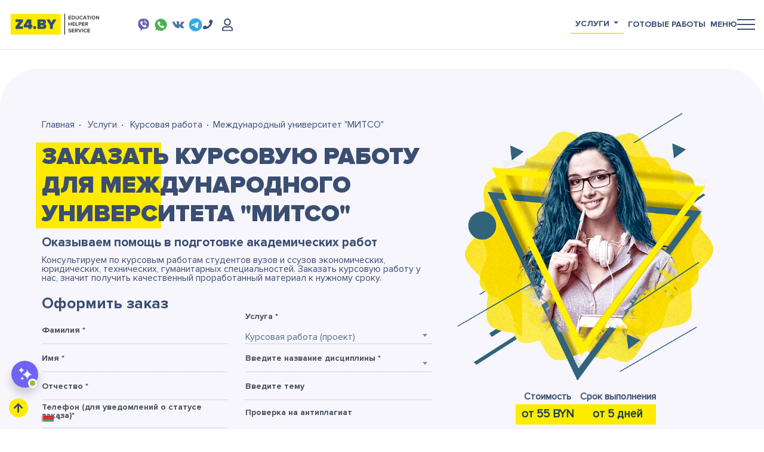

--- FILE ---
content_type: text/html; charset=UTF-8
request_url: https://z4.by/uslugi/kursovaya/kursovaya-mitso
body_size: 22589
content:
<!DOCTYPE html>
<html lang="ru">
<head>
      <meta charset="utf-8">
      <meta name="viewport" content="width=device-width, initial-scale=1">
      <meta name="csrf-token" content="j4KmdBHI4HE6RAUA87pTjwrfuqODp7mttMh3iHHj">
      <meta name="keywords" content="курсовая работа, заказать курсовую работу, написание курсовых работ, купить курсовую работу, курсовые работы на заказ">
      <meta name="description" content="Заказать курсовую работу для студентов международного университета &quot;МИТСО&quot;. Написание курсовых работ на заказ в Минске + 375 29 636-83-61">
      <title>Заказать курсовую работу для международного университета &quot;МИТСО&quot; - Зачетка</title>


      <link rel="shortcut icon" href="/images/favicon.ico" type="image/x-icon">
      <!-- <link href="/build/css/app.css?id=64f26cf946fa2257df01" rel="stylesheet" > -->
      <link href="/build/css/app.css?ver=1769568348" rel="stylesheet" >
      <link href="/build/css/last.css?ver=1769568348" rel="stylesheet" >
 <link rel="icon" href="https://z4.by/favicon.svg" type="image/svg">
	<meta property="og:type" content="website" />
	<meta property="og:url" content="https://z4.by/uslugi/kursovaya/kursovaya-mitso" />
	<meta property="og:title" content="Заказать курсовую работу для международного университета &quot;МИТСО&quot; - Зачетка" />
	<meta property="og:description" content="Заказать курсовую работу для студентов международного университета &quot;МИТСО&quot;. Написание курсовых работ на заказ в Минске + 375 29 636-83-61" />
	<meta property="og:site_name" content="Зачётка" />
	<meta property="twitter:card" content="summary_large_image">
	<meta property="twitter:site" content="@z4.by">
	<meta property="twitter:creator" content="@z4.by">
	<meta property="twitter:title" content="Заказать курсовую работу для международного университета &quot;МИТСО&quot; - Зачетка">
	<meta property="twitter:description" content="Заказать курсовую работу для студентов международного университета &quot;МИТСО&quot;. Написание курсовых работ на заказ в Минске + 375 29 636-83-61">
      <meta property="og:image" content="https://z4.by/uploads/images/2db4973b50de4d5df5519f9be6e7576b.png" />
  
      <meta name="msapplication-TileColor" content="#ffffff">
      <meta name="msapplication-TileImage" content="https://z4.by/images/logo_vk.png">

      <script type='text/javascript'>
(function(){ document.jivositeloaded=0;var widget_id = 'lbPrKyOk72';var d=document;var w=window;function l(){var s = d.createElement('script'); s.type = 'text/javascript'; s.async = true; s.src = '//code.jivosite.com/script/widget/'+widget_id; var ss = document.getElementsByTagName('script')[0]; ss.parentNode.insertBefore(s, ss);}//эта строка обычная для кода JivoSite
function zy(){
    //удаляем EventListeners
    if(w.detachEvent){//поддержка IE8
        w.detachEvent('onscroll',zy);
        w.detachEvent('onmousemove',zy);
        w.detachEvent('ontouchmove',zy);
        w.detachEvent('onresize',zy);
    }else {
        w.removeEventListener("scroll", zy, false);
        w.removeEventListener("mousemove", zy, false);
        w.removeEventListener("touchmove", zy, false);
        w.removeEventListener("resize", zy, false);
    }
    //запускаем функцию загрузки JivoSite
    if(d.readyState=='complete'){l();}else{if(w.attachEvent){w.attachEvent('onload',l);}else{w.addEventListener('load',l,false);}}
    //Устанавливаем куку по которой отличаем первый и второй хит
    var cookie_date = new Date ( );
    cookie_date.setTime ( cookie_date.getTime()+60*60*28*1000); //24 часа для Москвы
    d.cookie = "JivoSiteLoaded=1;path=/;expires=" + cookie_date.toGMTString();
}
if (d.cookie.search ( 'JivoSiteLoaded' )<0){//проверяем, первый ли это визит на наш сайт, если да, то назначаем EventListeners на события прокрутки, изменения размера окна браузера и скроллинга на ПК и мобильных устройствах, для отложенной загрузке JivoSite.
    if(w.attachEvent){// поддержка IE8
        w.attachEvent('onscroll',zy);
        w.attachEvent('onmousemove',zy);
        w.attachEvent('ontouchmove',zy);
        w.attachEvent('onresize',zy);
    }else {
        w.addEventListener("scroll", zy, {capture: false, passive: true});
        w.addEventListener("mousemove", zy, {capture: false, passive: true});
        w.addEventListener("touchmove", zy, {capture: false, passive: true});
        w.addEventListener("resize", zy, {capture: false, passive: true});
    }
}else {zy();}
})();</script>
<script>(function(w,d,s,l,i){w[l]=w[l]||[];w[l].push({'gtm.start':
new Date().getTime(),event:'gtm.js'});var f=d.getElementsByTagName(s)[0],
j=d.createElement(s),dl=l!='dataLayer'?'&l='+l:'';j.async=true;j.src=
'https://www.googletagmanager.com/gtm.js?id='+i+dl;f.parentNode.insertBefore(j,f);
})(window,document,'script','dataLayer','GTM-TJT755C');</script>
</head>
<body class="service-no-top-pad">
<!-- <section class="code-banner" aria-labelledby="code-banner__label" id="code-banner-root">
    <p class="code-banner__text" id="code-banner__label">
        Скидка 10% на <a href="https://z4.by/uslugi/">все услуги</a> и 15% на <a href="https://z4.by/ready/">готовые работы!</a> 🥰
    </p>
</section> -->
    <noscript><iframe src="https://www.googletagmanager.com/ns.html?id=GTM-TJT755C"
height="0" width="0" style="display:none;visibility:hidden"></iframe></noscript>
     <header >
  <div class="container  ">
  <nav class="navbar">
    <div class="container px-0">
      <div class="w-100 my-35">
        <div class="row ">
            <div class="col-xl-2 col-lg-2 col-md-2 col-5">
              <a href="/">
  <img src="/images/logo.svg" alt="Z4.by - Академическая помощь студентам по всей Беларуси" title="Z4.by - Академическая помощь студентам по всей Беларуси">
              </a>
            </div>
            <div class="col-xl-10 col-lg-10 col-md-10 col-7  ">
            <div class="d-flex">
              <div class="top-phone-icon  ">
         
                   <div class="soc d-md-block d-none">
                   
                    <a href="viber://add?number=375296368361&text=Здравствуйте,%20я%20хочу%20узнать%20больше!" class="" rel="nofollow">
                        <img width="25" height="25" src="/images/icons/3128336.png"></a>
                    <!-- <a href="skype:za4etka_vitebsk?chat" class="" rel="nofollow"><img alt="Скайп" src="/images/icons/3128338.png" width="25" height="25"></a> -->
                    <a href="https://api.whatsapp.com/send?phone=+375296368361&amp;text=Здравствуйте,%20я%20хочу%20узнать%20больше!" class="" rel="nofollow"><img alt="Ватсап" src="/images/icons/3128322.png" width="25" height="25"></a>
                    <a href="https://vk.com/za4etka_club" target="_blank" class="" rel="nofollow"><img alt="Вконтакте" src="/images/icons/3128354.png" width="25" height="25"></a>
                    <a  href="https://t.me/Elena_za4etka"><img alt="Телеграм" src="/images/icons/tg.png" width="25" height="25"></a>
                </div>
                    
                     
                <i class="fas fa-phone   show-contakts"></i>
                       <a title="Вход в личный кабинет" class="nav-link" target="_blank" href="/login" itemprop="url"><img alt="Вход в личный кабинет" title="Вход в личный кабинет" src="/images/user-regular.svg" style="
                      width: 18px;filter: invert(26%) sepia(17%) saturate(1504%) hue-rotate(181deg) brightness(93%) contrast(81%);
                  ">  </a>
              </div>
                                      <ul class="nav ml-auto top-nav-menu ml-auto" itemscope itemtype="http://www.schema.org/SiteNavigationElement">

                    <li class="nav-item dropdown">
                     <a class="nav-link dropdown-toggle d-none d-md-block active-nav" data-toggle="dropdown" href="#" role="button" aria-haspopup="true" aria-expanded="false">Услуги</a>
                     <div class="dropdown-menu dropdown-menu-right">
                       <a class="dropdown-item" href="/uslugi" itemprop="url"><span itemprop="name">Все услуги</span></a>
 
                                               <a class="dropdown-item" href="/uslugi/diplom" itemprop="url"><span itemprop="name">Дипломная работа</span></a>
                                               <a class="dropdown-item" href="/uslugi/kursovaya" itemprop="url"><span itemprop="name">Курсовая работа</span></a>
                                               <a class="dropdown-item" href="/uslugi/kontrolnaya-rabota" itemprop="url"><span itemprop="name">Контрольная работа</span></a>
                                               <a class="dropdown-item" href="/uslugi/laboratornaya-rabota" itemprop="url"><span itemprop="name">Лабораторная работа</span></a>
                                               <a class="dropdown-item" href="/uslugi/otchet-po-practike" itemprop="url"><span itemprop="name">Отчет по практике</span></a>
                                               <a class="dropdown-item" href="/uslugi/dissertaciya" itemprop="url"><span itemprop="name">Магистерская диссертация</span></a>
                                               <a class="dropdown-item" href="/uslugi/statja" itemprop="url"><span itemprop="name">Cтатья</span></a>
                                               <a class="dropdown-item" href="/uslugi/plan-konspekt" itemprop="url"><span itemprop="name">План-конспект</span></a>
                                               <a class="dropdown-item" href="/uslugi/dnevnik-po-praktike" itemprop="url"><span itemprop="name">Дневник по практике</span></a>
                                               <a class="dropdown-item" href="/uslugi/voprosy" itemprop="url"><span itemprop="name">Вопросы</span></a>
                                               <a class="dropdown-item" href="/uslugi/esse" itemprop="url"><span itemprop="name">Эссе</span></a>
                                               <a class="dropdown-item" href="/uslugi/doklad" itemprop="url"><span itemprop="name">Доклад</span></a>
                                               <a class="dropdown-item" href="/uslugi/zadacha" itemprop="url"><span itemprop="name">Задачи</span></a>
                                               <a class="dropdown-item" href="/uslugi/referat" itemprop="url"><span itemprop="name">Реферат</span></a>
                                               <a class="dropdown-item" href="/uslugi/perevod" itemprop="url"><span itemprop="name">Перевод</span></a>
                                               <a class="dropdown-item" href="/uslugi/prezentaciya" itemprop="url"><span itemprop="name">Презентация</span></a>
                                               <a class="dropdown-item" href="/uslugi/online-ekzamen" itemprop="url"><span itemprop="name">Онлайн-экзамен</span></a>
                                               <a class="dropdown-item" href="/uslugi/surs" itemprop="url"><span itemprop="name">СУРС</span></a>
                                               <a class="dropdown-item" href="/uslugi/oformlenie-gost" itemprop="url"><span itemprop="name">Оформление по ГОСТ</span></a>
                                               <a class="dropdown-item" href="/uslugi/praktikum" itemprop="url"><span itemprop="name">Практикум</span></a>
                                               <a class="dropdown-item" href="/uslugi/online-testy" itemprop="url"><span itemprop="name">Онлайн-тесты</span></a>
                                               <a class="dropdown-item" href="/uslugi/cherteg" itemprop="url"><span itemprop="name">Чертеж</span></a>
                                               <a class="dropdown-item" href="/uslugi/shpargalka" itemprop="url"><span itemprop="name">Шпаргалка</span></a>
                                            </div>
                   </li>
                    <li class="nav-item d-none d-md-block">
                      <a class="nav-link " href="/ready" itemprop="url"><span itemprop="name">Готовые работы</span></a>
                    </li>
          
    
                    <li class="nav-item">
                      <div class=" menu-show-btn menu-btn"> <div class="menu-btn__text header-animate  " style="opacity: 1; transform: translate3d(0px, 0px, 0px);">Меню</div>
                      <div class="menu-ico header-animate" style="opacity: 1; transform: translate3d(0px, 0px, 0px);">
                         <div class="menu-ico__line" style="opacity: 1;/* transform: translate3d(0px, 0px, 0px); */"></div>
                         <div class="menu-ico__line" style="opacity: 1; transform: translate3d(0px, 0px, 0px);"></div>
                         <div class="menu-ico__line" style="opacity: 1;transform: translate3d(0px, 0px, 0px);"></div>
                       </div> </div>
                    </li>
                  </ul>    
            </div>
            </div>
                              
        
  
        </div>
      </div>

    </div>
  </nav>
  </header>
  <section class="service-bg">
 <div class="container costum-container"  >
<div class="row " itemscope itemtype="https://schema.org/ImageObject">
  <div class="col-md-12 col-lg-4 col-xl-5 d-flex flex-column order-md-1 order-2">
    <div class="service-main-img ">
      <img itemprop="contentUrl" src="/uploads/images/2db4973b50de4d5df5519f9be6e7576b.png" width="100%" alt="Заказать курсовую работу для международного университета &quot;МИТСО&quot;" title="Заказать курсовую работу для международного университета &quot;МИТСО&quot;" >
      <div class="col-12" style="        display: flex;
      padding: 10px;
      font-size: 16px;
      gap:15px;
      font-weight: 900;
      text-align: center;
      justify-content: center;
      align-items: center;">
 <div class=" " ><div>Стоимость</div><div style="  background: #ffeb00;
 color: #1f3e4e;
 padding: 2px 10px;
 font-size: 19px;">от 55 BYN</div></div>
  <div class=" "  ><div>Срок выполнения</div><div style="  background: #ffeb00;
  color: #1f3e4e;
  padding: 2px 10px;
  font-size: 19px;">от 5 дней</div></div>
 
 
       
      </div>
                    <div class="action">
         <div class="title">Зимняя скидка: -10%!</div>
        <div class="clok" id="count_left" data-left="2744051" class="row text-center">
          <div id="d" class="col-auto"><div>00</div><span>дней</span></div>
          <div id="h" class="col-auto"><div>00</div><span>часов</span></div>
          <div id="m" class="col-auto"><div>00</div><span>минут</span></div>
          <div id="s" class="col-auto"><div>00</div><span>секунд</span></div>
        </div>
      </div>
        </div>
 



  </div>
  <div class="col-md-12 col-lg-8 col-xl-7">
    <nav aria-label="breadcrumb" >
        <ol class="breadcrumb" itemscope itemtype="http://schema.org/BreadcrumbList" style="    background-color: #fff0;" >
            <li class="breadcrumb-item" itemscope itemprop="itemListElement" itemtype="http://schema.org/ListItem">
                <a href="/" itemprop="item">
                    <span itemprop="name">Главная</span><meta itemprop="position" content="1">
                </a>
            </li>
            <li class="breadcrumb-item active" itemscope itemprop="itemListElement" itemtype="http://schema.org/ListItem">
                <a href="/uslugi" itemprop="item"><span itemprop="name">Услуги</span><meta itemprop="position" content="2">
                </a>
            </li>
                          <li class="breadcrumb-item active" itemscope itemprop="itemListElement" itemtype="http://schema.org/ListItem">
                  <a href="/uslugi/kursovaya" itemprop="item"><span itemprop="name">Курсовая работа</span><meta itemprop="position" content="3">
                  </a>
              </li>
                        <li class="breadcrumb-item active" aria-current="page">Международный университет &quot;МИТСО&quot;</li>
        </ol>
     </nav>
<h1 itemprop="name" class="form-title">
  Заказать курсовую работу для международного университета &quot;МИТСО&quot;</h1>
<div class="form-title">
<span>Оказываем помощь в подготовке академических работ</span>
</div>

<div itemprop="description" class="page-short-desc-form">
    Консультируем по курсовым работам студентов вузов и ссузов экономических, юридических, технических, гуманитарных специальностей. Заказать курсовую работу у нас, значит получить качественный проработанный материал к нужному сроку.
</div>
<div class="title-for-form">Оформить заказ</div>
<form action="" onSubmit="return false;" class="order---form---send" autocomplete="off"><a id="top"></a>
<div class="row mb-3">
      <div class="col-md-6">
        <input type="hidden" name="form" value="order_service_form" />
        <div class="form-section__row">
          <input type="text" required name="last_name" id="of_last_name">
          <div class="form-section__label">Фамилия *</div>
        </div>
        <div class="form-section__row">
          <input type="text" name="first_name" required id="of_name">
          <div class="form-section__label">Имя *</div>
        </div>
        <div class="form-section__row">
          <input type="text" name="patro_name" required id="of_patro_name">
          <div class="form-section__label">Отчество *</div>
        </div>
        <div class="form-section__row">
          <input type="tel" class="phone notempty" name="phone" required id="of_phone">
          <div class="form-section__label">Телефон (для уведомлений о статусе заказа)*</div>
        </div>
        <div class="form-section__row">
          <input type="email" name="email" required id="of_email">
          <div class="form-section__label">E-mail (для доступа к личному кабинету)*</div>
        </div>
        <div class="form-section__row">
           <select class="universitet" name="universitet" required id="of_universitet"></select>
          <div class="form-section__label">Название учебного заведения *</div>
        </div>
        <div class="form-section__row">
          <select class="speciality" name="speciality" required id="of_speciality"></select>
          <div class="form-section__label">Введите специальность *</div>
        </div>
        <div class="form-section__row">
               <select class="course" name="course" required  id="of_course"></select>
               <div class="form-section__label">Курс *</div>
        </div>

      </div>
      <div class="col-md-6">
        <div class="form-section__row">
          <select class="work" name="work" required id="of_work">
                          <option value="6" selected="selected">Курсовая работа (проект)</option>
            
          </select>
          <div class="form-section__label up">Услуга *</div>
        </div>
        <div class="form-section__row">
          <select class="discipline" name="discipline" required id="of_discipline"></select>
          <div class="form-section__label">Введите название дисциплины  *</div>
        </div>
        <div class="form-section__row">
          <input  type="text" name="them" id="of_them">
          <div class="form-section__label">Введите тему</div>
        </div>

        <div class="form-section__row antiplagiat">
            <label style="color: #48515c; font-weight: 700; font-family: Proxima Nova Bold; font-size: 14px;">
                Проверка на антиплагиат
            </label>
            <div class="anti-var-container" style="margin-left: 15px; display: flex; gap: 1px; margin-top: 5px; flex-direction: column;">
                <label class="var-ant">
                    <input type="radio" name="antiplagiat" value="no" checked="checked">
                    Нет
                </label>
                                    <label class="var-ant">
                        <input type="radio" name="antiplagiat" value="antiplagiat.vuz">
                        <img src="/uploads/images/71f4de240aca16e47280723f195a5d61.png">Антиплагиат.ВУЗ
                    </label>
                                            <div class="antiplagiat-warning" data-for="antiplagiat.vuz" style="display:none; margin:10px 0; padding: 10px; background: bisque; border-radius: 10px;">
                            <p>Вы выбрали проверку на плагиат по системе Антиплагиат.ВУЗ.</p>
<p>Предоставление исполнителю доступа к кабинету или выполнение своевременных проверок <strong>обязательно</strong>!</p>
<p>В случае, если доступ или своевременные проверки предоставить невозможно, а также если информация о наличии доступа к кабинету (ресурсу проверки) отсутствует в описании заказа, исполнитель <strong>имеет право</strong> выполнить проверку на любом доступном ему ресурсе.</p>
                        </div>
                                                        <label class="var-ant">
                        <input type="radio" name="antiplagiat" value="antiplagiarism">
                        <img src="/uploads/images/06470c9210f21838e6d0cda3e6aee8c7.png">AntiPlagiarism.NET
                    </label>
                                                </div>
        </div>

        <div class="form-section__row">
          <input type="text" class="to_date" name="delivery_date" required id="of_delivery_date">
          <div class="form-section__label">Сроки *</div>
        </div>
        <div class="form-section__row mt-2r" id="files_service">
          <label for="f_doc" class="form-section__label not-lower">Файлы </label>
            <input type="hidden" name="tmp_lf" id="tmp_lf" value="209a226ba7e314560425e151ba6d72e0">
            <upload-files-new-companent success-message-path="Файлы успешно загружены" folder-tmp="209a226ba7e314560425e151ba6d72e0" error-message-path="Ошибка" :max-items="15"></upload-files-new-companent>
        </div>
        <div class="form-section__row">
          <textarea name="comment" rows="1" id="of_comment"></textarea>
          <div class="form-section__label">Комментарии</div>
        </div>

        <a href="javascript:void(0);" class="show-promo pt-3 px-0 btn btn-link">% у меня есть промокод</a>
        <div class="form-section__row promo d-none mt-3">
          <input type="text" name="promo"  id="of_promo"  >
          <div class="form-section__label">Промокод </div>
        </div>

        <label class="d-flex">
            <input type="checkbox" name="policy" class="d-block mr-2" required>
            <span style="font-size: 15px;">Согласен с обработкой персональных данных</span>
        </label>
        
        <div class="d-block text-center py-2">
             <button onclick="ga('send', 'event', 'oform-zak-btn', 'oform-zak'); yaCounter53483443.reachGoal('oform-zak'); return true;" type="submit" id="order_add" class="btn btn-warning btn-rounded text-up fb btn-shadow py-25 px-5 f-x09 ">Оформить заказ <i class="fas fa-long-arrow-alt-right"></i></button>
        </div>


      </div>
    </div>
</form>

<script>
    document.addEventListener('DOMContentLoaded', function () {
        const radios = document.querySelectorAll('input[name="antiplagiat"]');
        const warnings = document.querySelectorAll('.antiplagiat-warning');

        function checkSelected() {
            const selected = document.querySelector('input[name="antiplagiat"]:checked');
            warnings.forEach(warning => {
                if (selected && warning.dataset.for === selected.value) {
                    warning.style.display = 'block';
                } else {
                    warning.style.display = 'none';
                }
            });
        }

        radios.forEach(radio => {
            radio.addEventListener('change', checkSelected);
        });

        // Проверка при старте
        checkSelected();
    });
</script>  </div>
</div>
      <a href="#content" class="scroll-bottom skrolM"><span></span></a>
</div>
</div>
 

 </section>

<div class="contacts-popup__holder">
  <div class="contacts-popup__overlay"></div>
  <div class="contacts-popup container">
    <div class="contacts-popup__title-block mt-4"> <div class="contacts-popup__title">Контакты</div>
    <div class="contacts-popup__close close-contakts"></div>
  </div>
    <div class="contacts-popup__content-block">
        <div class="contact-popup-item">

            <div class="row">
              <div class="col-md-6 col-lg-7">
                  <div class="title_country">
                    Беларусь
                  </div>
                  <div class="main_phone">
                  <i class="fas fa-phone"></i>  <a href="tel:+375296368361" class="ga_ym_t">+ 375 29 636-83-61</a>
                  </div>
                  <div class="adreses">
                    <div class="contact-popup-item__address"> г. Гомель, ул. Гагарина, 49, каб. 31-4</div>
                    <!-- <div class="contact-popup-item__address"> г. Минск,  ул. Панфилова 2, <br> цокольный этаж</div> -->
                    <!-- <div class="contact-popup-item__address"> г. Гродно,  ул. Доватора 8, <br> 3-й этаж, офис 314</div> -->
                    <!-- <div class="contact-popup-item__address"> г. Могилёв, проспект Мира 73, 7-й этаж,<br> бизнес-центр «Мир»,  офис 703</div> -->
                    <div class="contact-popup-item__address"> г. Витебск, ул. Буденного, д.7, каб. 210</div>
                    <div class="contact-popup-item__address"> г. Брест, пр-т Машерова 23а, каб. 4-6</div>
                  </div>

              </div>
              <div class="col-md-6 col-lg-5">
                <div class="title_soc">Связь с нами</div>
                  <a  href="https://t.me/z4_by"><img alt="Телеграм" src="/images/icons/tg.png" width="33" height="33"></a>
                    <a href="https://api.whatsapp.com/send?phone=+375296368361&amp;text=Здравствуйте,%20я%20хочу%20узнать%20больше!" class="" rel="nofollow"><img alt="Ватсап" src="/images/icons/3128322.png" width="38" height="38"></a>
                    <a href="https://www.instagram.com/za4etka_belarus/" target="_blank" class="" rel="nofollow"><img alt="Инстаграм" src="https://upload.wikimedia.org/wikipedia/commons/a/a5/Instagram_icon.png" width="33" height="33"></a>
                                   <a href="https://vk.com/za4etka_club" target="_blank" class="" rel="nofollow"><img alt="Вконтакте" src="/images/icons/3128354.png" width="38" height="38"></a>

                    <div class="mail">
                    <i class="fas fa-envelope"></i> <a href="mailto:zakaz@za4etka.by" class="ga_ym_m">zakaz@za4etka.by</a>
                </div>
                
                <div class="time">
                  <i class="far fa-clock"></i> Прием заявок 24 / 7
                </div>
              </div>
            </div>

        </div>
    </div>
    <div class="contacts-popup__bottom-box d-xs-none">
      <div class="row">
        <div class="col-md-6 col-lg-7">
          <div class="bottom-logo">
            <div class="row no-gutters">
              <div class="col-12">
                <img src="/images/logo.svg" alt="Z4.by - Академическая помощь студентам по всей Беларуси" title="Z4.by - Академическая помощь студентам по всей Беларуси">
              </div>
            </div>
          </div>

        </div>
        <div class="col-md-6 col-lg-5">

          <!-- <div class="mail">
            <i class="fas fa-envelope"></i> support@z4.by<br>
            <small>для клиентов со всего мира</small>
          </div> -->
        </div>
      </div>

    </div>
  </div>
</div>
<nav itemscope="" itemtype="http://schema.org/SiteNavigationElement">
  <div class="main-menu__holder mobmenus">
   <div class="main-menu__overlay"></div>
   <div class="main-menu__wrapper">
      <div class="main-menu__close"><div class="contacts-popup__close"></div></div>
      <!-- <ul class="main-menu" itemscope itemtype="http://www.schema.org/SiteNavigationElement">
        <li class="main-menu__item main-menu__item--big" >
          <a class="main-menu__link active-nav" href="/uslugi" itemprop="url"> <span data-letters="Услуги" itemprop="name">Услуги</span> </a>
        </li>
        <li class="main-menu__item main-menu__item--big" >
          <a class="main-menu__link " href="/ready" itemprop="url"> <span data-letters="Готовые работы" itemprop="name">Готовые работы</span> </a>
        </li>
        <li class="main-menu__item main-menu__item--big">
          <a class="main-menu__link " href="/vacancy" itemprop="url"><span data-letters="Вакансии" itemprop="name">Вакансии</span> </a>
        </li>
        <li class="main-menu__item" >
          <a class="main-menu__link " href="/calculator" itemprop="url"> <span data-letters="Калькулятор стоимости" itemprop="name">Калькулятор стоимости</span> </a>
        </li>
        <li class="main-menu__item">
          <a class="main-menu__link " href="/about" itemprop="url"><span data-letters="Наша команда" itemprop="name">Наша команда</span> </a>
         </li>
        <li class="main-menu__item">
          <a class="main-menu__link " href="/news" itemprop="url"><span data-letters="Новости образования" itemprop="name">Новости образования</span> </a>
        </li>
        <li class="main-menu__item" >
           <a class="main-menu__link " href="/contact" itemprop="url"> <span data-letters="Контакты" itemprop="name">Контакты</span> </a>
         </li>
        <li class="main-menu__item" >
          <a class="main-menu__link " href="/reviews" itemprop="url"> <span data-letters="Отзывы" itemprop="name">Отзывы</span> </a>
        </li>
        <li class="main-menu__item" >
          <a class="main-menu__link " href="/contract" itemprop="url"> <span data-letters="Договор" itemprop="name">Договор</span> </a>
        </li>
        <li class="main-menu__item" >
          <a class="main-menu__link " href="/faq" itemprop="url"> <span data-letters="Вопрос-ответ" itemprop="name">Вопрос-ответ</span> </a>
        </li>
        <li class="main-menu__item" >
          <a class="btn-warning btn-rounded login" href="/login">Вход в личный кабинет</a>
        </li>
       </ul> -->
   
       <div class="row justify-content-around">
  <div class="col-12 col-md-6 text-left pl-5 mt-1">
       <a class="main-menu__item--big" href="/uslugi">
        <span data-letters="Цены и сроки">Все услуги</span>
       </a>
      <div class="row">
  <div class="col-12 col-md-6">
  <ul itemprop="about" itemscope="" itemtype="http://schema.org/ItemList" class="main-menu mt-2 liforseo" >  
      <li itemprop="itemListElement" itemscope="" itemtype="http://schema.org/ItemList"><a class="main-menu__link" href="/uslugi/diplom"><span data-letters="Дипломная работа">Дипломная работа</span></a></li>
      <li itemprop="itemListElement" itemscope="" itemtype="http://schema.org/ItemList"><a class="main-menu__link" href="/uslugi/kursovaya"><span data-letters="Курсовая работа">Курсовая работа</span></a></li>
      <li itemprop="itemListElement" itemscope="" itemtype="http://schema.org/ItemList"><a class="main-menu__link" href="/uslugi/kontrolnaya-rabota"><span data-letters="Контрольная работа">Контрольная работа</span></a></li>
      <li itemprop="itemListElement" itemscope="" itemtype="http://schema.org/ItemList"><a class="main-menu__link" href="/uslugi/laboratornaya-rabota"><span data-letters="Лабораторная работа">Лабораторная работа</span></a></li>
      <li itemprop="itemListElement" itemscope="" itemtype="http://schema.org/ItemList"><a class="main-menu__link" href="/uslugi/otchet-po-practike"><span data-letters="Отчет по практике">Отчет по практике</span></a></li>
      <li itemprop="itemListElement" itemscope="" itemtype="http://schema.org/ItemList"><a class="main-menu__link" href="/uslugi/dissertaciya"><span data-letters="Диссертация">Диссертация</span></a></li>
      <li itemprop="itemListElement" itemscope="" itemtype="http://schema.org/ItemList"><a class="main-menu__link" href="/uslugi/voprosy"><span data-letters="Вопросы">Вопросы</span></a></li>
      <li itemprop="itemListElement" itemscope="" itemtype="http://schema.org/ItemList"><a class="main-menu__link" href="/uslugi/esse"><span data-letters="Эссе">Эссе</span></a></li>
      <li itemprop="itemListElement" itemscope="" itemtype="http://schema.org/ItemList"><a class="main-menu__link" href="/uslugi/doklad"><span data-letters="Доклад">Доклад</span></a></li>
      <li itemprop="itemListElement" itemscope="" itemtype="http://schema.org/ItemList"><a class="main-menu__link" href="/uslugi/zadacha"><span data-letters="Задача">Задача</span></a></li>
  </ul>

  </div>
  <div class="col-12 col-md-6 ">
    <ul itemprop="about" itemscope="" itemtype="http://schema.org/ItemList" class="main-menu liforseo">
      <li itemprop="itemListElement" itemscope="" itemtype="http://schema.org/ItemList"><a class="main-menu__link" href="/uslugi/referat"><span data-letters="Реферат">Реферат</span></a></li>
      <li itemprop="itemListElement" itemscope="" itemtype="http://schema.org/ItemList"><a class="main-menu__link" href="/uslugi/perevod"><span data-letters="Перевод">Перевод</span></a></li>
      <li itemprop="itemListElement" itemscope="" itemtype="http://schema.org/ItemList"><a class="main-menu__link" href="/uslugi/prezentaciya"><span data-letters="Презентация">Презентация</span></a></li>
      <li itemprop="itemListElement" itemscope="" itemtype="http://schema.org/ItemList"><a class="main-menu__link" href="/uslugi/online-ekzamen"><span data-letters="Онлайн-экзамен">Онлайн-экзамен</span></a></li>
      <li itemprop="itemListElement" itemscope="" itemtype="http://schema.org/ItemList"><a class="main-menu__link" href="/uslugi/surs"><span data-letters="Сурс">Сурс</span></a></li>
      <li itemprop="itemListElement" itemscope="" itemtype="http://schema.org/ItemList"><a class="main-menu__link" href="/uslugi/oformlenie-gost"><span data-letters="Оформление по ГОСТу">Оформление по ГОСТу</span></a></li>
      <li itemprop="itemListElement" itemscope="" itemtype="http://schema.org/ItemList"><a class="main-menu__link" href="/uslugi/praktikum"><span data-letters="Практикум">Практикум</span></a></li>
      <li itemprop="itemListElement" itemscope="" itemtype="http://schema.org/ItemList"><a class="main-menu__link" href="/uslugi/online-testy"><span data-letters="Онлайн-тесты">Онлайн-тесты</span></a></li>
      <li itemprop="itemListElement" itemscope="" itemtype="http://schema.org/ItemList"><a class="main-menu__link" href="/uslugi/cherteg"><span data-letters="Чертеж">Чертеж</span></a></li>
      <li itemprop="itemListElement" itemscope="" itemtype="http://schema.org/ItemList">
        <a class="main-menu__link" href="/uslugi/shpargalka"><span data-letters="Шпаргалка">Шпаргалка</span></a></li> 

        <li itemprop="itemListElement" itemscope="" itemtype="http://schema.org/ItemList">
        <a class="main-menu__link" href="/uslugi/statja"><span data-letters="Статья">Статья</span></a></li> 

    
      </ul>
  </div>
</div>
</div>


  <div class="col-12 col-md-5 text-left pl-5 mt-4">
    <a class="main-menu__item--big d-block"  href="/ready">
      <span data-letters="Готовые работы">Готовые работы</span> </a>
      <a class="main-menu__item--big d-block" href="/calculator">
      <span data-letters="Калькулятор">Калькулятор</span> </a>
    <a class="main-menu__item--big d-block" href="/vacancy">
    <span data-letters="Вакансии">Вакансии</span> </a>
      <ul itemprop="about" itemscope="" itemtype="http://schema.org/ItemList"class="main-menu mt-2 liforseo">         
        <li   itemprop="itemListElement" itemscope="" itemtype="http://schema.org/ItemList"><a class="main-menu__link" href="/disciplines"><span data-letters="Дисциплины">Дисциплины</span></a></li>
        <li   itemprop="itemListElement" itemscope="" itemtype="http://schema.org/ItemList"><a class="main-menu__link" href="/about"><span data-letters="Наша команда">Наша команда</span></a></li>
        <li itemprop="itemListElement" itemscope="" itemtype="http://schema.org/ItemList"><a class="main-menu__link" href="/news"><span data-letters="Новости образования">Новости образования</span></a></li>
        <li itemprop="itemListElement" itemscope="" itemtype="http://schema.org/ItemList"><a class="main-menu__link" href="/faq"><span data-letters="Вопрос-ответ">Вопрос-ответ</span></a></li>
        <li itemprop="itemListElement" itemscope="" itemtype="http://schema.org/ItemList"><a class="main-menu__link" href="/contract"><span data-letters="Договор">Договор</span></a></li>
        <li itemprop="itemListElement" itemscope="" itemtype="http://schema.org/ItemList"><a class="main-menu__link" href="/policy"><span data-letters="Конфиденциальность">Конфиденциальность</span></a></li>
        <li itemprop="itemListElement" itemscope="" itemtype="http://schema.org/ItemList"><a class="main-menu__link" href="/sitemap"><span data-letters="Карта сайта">Карта сайта</span></a></li>
        <li itemprop="itemListElement" itemscope="" itemtype="http://schema.org/ItemList"><a class="main-menu__link" href="/contact"><span data-letters="Контакты">Контакты</span></a></li>
        <li class="main-menu__item" itemprop="itemListElement" itemscope="" itemtype="http://schema.org/ItemList">
                <a class="btn-warning btn-rounded login" target="_blank" href="/login">Вход в личный кабинет</a>
                <meta itemprop="name" content="Вход в личный кабинет">
        </li>

      </ul>
 
</div>
</div>
 

    </div>
</div>
</nav>
<style>
.liforseo li a{
  text-transform: initial;
    font-size: 22px;
    line-height: 1.5;
}
.main-menu__item .login {
    font-size: large;
    padding: 1rem 2.5rem !important;
    box-shadow: 1px 1px 1px #0000004a;
    line-height: 5rem;
    color: #161616;
    font-family: "Proxima Nova Bold";
}

.main-menu__item .login:hover {
 
    color: #22374a;
   
}.main-menu__item .login:hover {
    color: #ffeb00;
    background: #2b2b2b !important;
}
@media(max-width:768px){
  .main-menu__wrapper {
    text-align: right;
    margin: 40px auto 0;
  }
  .main-menu__close {
   
    top: -15px;
  }

  .liforseo li a{
  text-transform: initial;
    font-size: 18px;
    line-height: 1.3;
}

}

</style>      <main id="app" class="app-content py-4">
                  <div class="container ">
            
<main id="content" class="service_content">
  <!-- <div class="page-header one-news">
    <h1>Международный университет &quot;МИТСО&quot;</h1>
  </div> -->

  <div class="py-5">




    <div class="edges">
      <div class="row">
        <div class="col-12"><div class="title">Почему мы?</div></div>
        <div class="col-12"><div class="descr">Собираем и синтезируем материал для курсовой работы по любому предмету, помогаем с расчетами, исследованиями, разрабатываем предложения, готовим данные для презентации, доклада. Используем профессиональное ПО экономистов, инженеров, архитекторов, дизайнеров.</div></div>
        <div class="col-12 row edges-rows mx-0 my-4">
                        <div class="item col col-md-6 col-lg-4 flex-column text-center align-items-center py-2">
                <img src="/uploads/files/9c8813a413e688d20f5329fdf4e3e0cc.svg" alt="Сроки и стоимость" title="Сроки и стоимость от 5 дней / от 55 BYN" width="140px" height="140px">
                <div class="col my-2 fb">Сроки и стоимость</div>
                <div class="col f-x09 lh11 fgrey">от 5 дней / от 55 BYN</div>
            </div>
                        <div class="item col col-md-6 col-lg-4 flex-column text-center align-items-center py-2">
                <img src="/uploads/files/9add5a1ffa76ef7db27c275b794d9395.svg" alt="Уникальность" title="Уникальность 60% (и выше, по требованию)" width="140px" height="140px">
                <div class="col my-2 fb">Уникальность</div>
                <div class="col f-x09 lh11 fgrey">60% (и выше, по требованию)</div>
            </div>
                        <div class="item col col-md-6 col-lg-4 flex-column text-center align-items-center py-2">
                <img src="/uploads/files/29a28a4d624cbc3823e5569695c7aa74.svg" alt="Доработки" title="Доработки бесплатно" width="140px" height="140px">
                <div class="col my-2 fb">Доработки</div>
                <div class="col f-x09 lh11 fgrey">бесплатно</div>
            </div>
                        <div class="item col col-md-6 col-lg-4 flex-column text-center align-items-center py-2">
                <img src="/uploads/files/14e07401ef59d05432559a0a3e9041c3.svg" alt="Персональный менеджер" title="Персональный менеджер гарантирует анонимность, быструю связь, отвечает за качество материалов" width="140px" height="140px">
                <div class="col my-2 fb">Персональный менеджер</div>
                <div class="col f-x09 lh11 fgrey">гарантирует анонимность, быструю связь, отвечает за качество материалов</div>
            </div>
                        <div class="item col col-md-6 col-lg-4 flex-column text-center align-items-center py-2">
                <img src="/uploads/files/8674f0ef25e98bdad68b8fb9212e879d.svg" alt="Гарантии" title="Гарантии договор об услугах: качество, сроки, возврат средств, конфиденциальность" width="140px" height="140px">
                <div class="col my-2 fb">Гарантии</div>
                <div class="col f-x09 lh11 fgrey">договор об услугах: качество, сроки, возврат средств, конфиденциальность</div>
            </div>
                        <div class="item col col-md-6 col-lg-4 flex-column text-center align-items-center py-2">
                <img src="/uploads/files/f177147414423eafdc229830b2f4b1a5.svg" alt="География" title="География офисы во всех областных центрах Беларуси, работаем со студентами из любой точки страны" width="140px" height="140px">
                <div class="col my-2 fb">География</div>
                <div class="col f-x09 lh11 fgrey">офисы во всех областных центрах Беларуси, работаем со студентами из любой точки страны</div>
            </div>
                    </div>
      </div>
    </div>


    <div class="consults row  py-4 wow fadeInUp" data-wow-duration="100ms" data-wow-delay="700ms">
        <h2 class="col-12 text-center title">Студенческие работы для международного университета &quot;МИТСО&quot;</h2>
        <div class="col-12"><div class="descr"><p>Выполняем курсовые работы по любым дисциплинам: от общеобразовательных до профильных – к «Зачётке» обращаются студенты любых вузов. Нет задачи, с которой бы мы не справились. Обращайтесь по телефону, через форму на сайте или окно обратной связи, доступны также через мессенджеры. Отвечаем в течение 10 минут, чтобы оформить заявку и обсудить:</p><ul><li>формат работы,</li><li>дисциплину,</li><li>дедлайн,</li><li>учебные материалы и требования, которые можете предоставить,</li><li>стоимость,</li><li>условия договора.</li></ul><p>После того, как определимся с деталями, даем логин и пароль от личного кабинета. Теперь всю переписку ведете там с личным менеджером. Его задача – перенаправить&nbsp; курсовую работу для международного университета "МИТСО" специалисту и отслеживать процесс. В чем преимущество для вас? Знаете, кому позвонить в нестандартной ситуации или чтобы:</p><ul><li>уточнить сроки выполнения,</li><li>оплатить заказ,</li><li>уточнить ход выполнения работы.</li></ul><p>Личный кабинет также удобен в вопросах безопасности: пароль и логин знаете только вы. Мы не разглашаем ваши данные третьим лицам – в том числе родителям, сотрудникам деканата, научному руководителю. Пункт, гарантирующий конфиденциальность, прописан в договоре оферты. Его заключаем до начала сотрудничества.</p><h3>Пользуйтесь другими преимуществами «Зачётки»</h3><p>Предлагаем клиентам:</p><ul><li>Бесплатные доработки – будем вносить правки, пока преподаватель не останется доволен.</li><li>Трехэтапную проверку – сначала работу проверяет автор, следом – отдел контроля качества, а итоговая вычитка на грамматические ошибки, соответствие темы, проверка на оригинальность – за личным менеджером. Так мы не допускаем ошибок по невнимательности.</li><li>Соответствие ГОСТу – оформим работу по стандартам университета.</li></ul><p>Свяжитесь с «Зачёткой» удобным способом: принимаем заявки круглосуточно.</p></div></div>

        
            </div>
    <div class="review-stud edges row">

          <h3 class="col-12 text-center title"></h3>

                        <div class="owl-carousel block-items rev-block">
                </div>
    </div>


          <div class="need_help py-4 wow fadeInUp" data-wow-duration="500ms" data-wow-delay="700ms">
        <div class="row">
          <div class="col-lg-4 col-md-6 d-xs-none"><img src="/uploads/files/4344334343434.png" width="100%" alt="Остались вопросы? Задайте их нашему менеджеру по телефону::8 800 301 - 23 - 22" title="Остались вопросы? Задайте их нашему менеджеру по телефону::8 800 301 - 23 - 22"></div>
          <div class="col-lg-8 col-md-6 fone-ask">
              <div class="title">Остались вопросы?</div>
              <div class="desk">Задайте их нашему менеджеру по телефону:</div>
              <div class="number"><a href="tel:+375296368361" target="_blank">+375 (29) 636-83-61</a></div>
              <div class="p-2">
                  <a class="btn btn-warning btn-rounded text-up fb btn-shadow py-25 px-4 f-x09 skrolM" href="#top" >Оформить заявку <i class="fas fa-long-arrow-alt-right"></i></a>
              </div>

          </div>
        </div>
    </div>

  </div>


</main>
        </div>
    </main>
     <footer>

 
<div id="mini-chat-wrapper">
    <!-- Кнопка открытия/закрытия -->
    <button id="chat-toggle-btn">
        <img loading="lazy" decoding="async" class="ai" src="/images/icons/ai.png">
    </button>

    <!-- Сам чат -->
    <div id="mini-chat" style="display:none;">
        <div id="mini-chat-header">
            <span><div class="imgs"><img loading="lazy" decoding="async" src="/images/icons/botimg.png"></div><div style="     font-family: Proxima Nova Bold;   line-height: 1.2;">Бот-помощник z4.by | 24/7<div style="
    font-size: 11px;
    opacity: .4;
">Отвечу на любые вопросы</div></div></span>
            <button id="chat-close-btn">&times;</button>
        </div>
        <div id="mini-chat-body">
            <div id="chat-app">
    <div class="chat-wrapper">
        <div class="chat-panel">
            <div id="chat" ref="chatPanel">
                <div v-for="(msg, index) in messages" :key="msg.key" :class="['message', msg.role]">
                    <img class="avatar" :src="msg.role === 'user' ? '/images/icons/user.png' : '/images/icons/botimg.png'" />
                    <div class="message-content">
                        <div v-html="msg.html"></div>
                        <div v-if="typing && msg.role === 'assistant' && !msg.html.length" class="message assistant" id="typing-indicator">
                            <div class="typing-indicator">
                                <div class="dot" v-for="n in 3" :key="n"></div>
                            </div>
                        </div>
                    </div>
                </div>
            </div>

            <div class="chat-message-area">
                <div id="scroll-btn" class="scroll-down" @click="scrollToBottom" v-show="!isNearBottom">
                    ⬇ К последнему сообщению
                </div>
                <div class="input-wrapper">
                    <div class="fieltext">
                        <textarea id="input" v-model="inputText" placeholder="Задавайте любые вопросы..." @keydown.enter.prevent="handleSend"></textarea>
                        <button id="send" @click="handleSend">
                            <img loading="lazy" decoding="async" src="/images/icons/arrow-right-3.svg" />
                        </button>
                    </div>
                </div>
            </div>
        </div>
    </div>
</div>

<script src="https://fastly.jsdelivr.net/npm/vue@2/dist/vue.js"></script>

<script src="https://fastly.jsdelivr.net/npm/marked/marked.min.js"></script>
<script src="https://fastly.jsdelivr.net/npm/dompurify/dist/purify.min.js"></script>
<script>
marked.setOptions({
    gfm: true,
    breaks: true,
    headerIds: false,
    mangle: false
});

new Vue({
    el: '#chat-app',
    data: {
        inputText: "",
        messages: [],
        typing: false,
        isNearBottom: true,
        defaultMessage: "Привет, я ваш виртуальный помощник, готов помочь!"
    },
    mounted: function() {
        this.$refs.chatPanel.addEventListener("scroll", this.checkScroll);
        window.addEventListener("resize", this.checkScrollVisibility);
        this.messages.push({ role: "assistant", html: this.defaultMessage, plain: this.defaultMessage });
    },
    beforeDestroy: function() {
        this.$refs.chatPanel.removeEventListener("scroll", this.checkScroll);
        window.removeEventListener("resize", this.checkScrollVisibility);
    },
    methods: {
        scrollToBottom: function() {
            var chatPanel = this.$refs.chatPanel;
            this.$nextTick(() => {
                chatPanel.scrollTo({ top: chatPanel.scrollHeight, behavior: "smooth" });
            });
        },
        checkScroll: function() {
            var chatPanel = this.$refs.chatPanel;
            var threshold = 100;
            this.isNearBottom = chatPanel.scrollHeight - chatPanel.scrollTop - chatPanel.clientHeight < threshold;
        },
        checkScrollVisibility: function() {
            var chatPanel = this.$refs.chatPanel;
            this.isNearBottom = chatPanel.scrollHeight <= chatPanel.clientHeight;
        },
        escapeHtml: function(text) {
            if (!text) return "";
            return text.replace(/&/g, "&amp;")
                       .replace(/</g, "&lt;")
                       .replace(/>/g, "&gt;")
                       .replace(/"/g, "&quot;")
                       .replace(/'/g, "&#039;")
                       .replace(/\n/g, "<br>");
        },
        addUserMessage: function(content) {
            var text = typeof content === "object" ? content.message || "" : content;
            var html = this.escapeHtml(text);
            this.messages.push({ role: "user", html: html, plain: text });
            this.scrollToBottom();
        },
        addAssistantMessage: function(content) {
            var text = typeof content === "object" ? content.message || "" : content;
            var dirtyHtml = marked.parse(text);
            var cleanHtml = DOMPurify.sanitize(dirtyHtml, { ADD_TAGS: ["div"], ADD_ATTR: ["class", "data-lang", "title", "target", "rel", "href", "onclick"] });
            var tempDiv = document.createElement('div');
            tempDiv.innerHTML = cleanHtml;
            tempDiv.querySelectorAll('a').forEach(function(a) {
                a.setAttribute('target', '_blank');
                a.setAttribute('rel', 'noopener');
            });
            this.messages.push({ role: "assistant", html: tempDiv.innerHTML, plain: text });
            this.scrollToBottom();
        },
        sendMessage: async function(userInput) {
            if (!userInput.trim()) return;
            this.addUserMessage(userInput);
            this.typing = true;
            this.addAssistantMessage(""); // placeholder

            await new Promise(r => setTimeout(r, 1500));

            var body = {
                message: userInput
            };

            try {
                var res = await fetch("/api/ai-assistant", { method: "POST", headers: { "Content-Type": "application/json" }, body: JSON.stringify(body) });
                var data = await res.json();
                var reply = data.message || "Нет ответа.";
                this.messages.pop(); 
                this.addAssistantMessage(reply);
            } catch (e) {
                console.error("Ошибка:", e);
                this.messages.pop();
                this.addAssistantMessage("❌ Ошибка при получении ответа.");
            } finally {
                this.typing = false;
            }
        },
        handleSend: function() {
            if (this.typing) return;
            var userInput = this.inputText.trim();
            if (userInput) {
                this.sendMessage(userInput);
                this.inputText = "";
            }
        }
    }
});
</script>

















<style>

.typing-dots {
  font-weight: bold;
  color: #888;
  user-select: none;
}

.message.assistant:hover .copy-btn-wrapper{
  display: flex !important;
}


   .btn-order{
      padding: 9px 10px;
    display: block;
    text-align: center;
    background: #7755d4;
    line-height: 1;
    color: #ffffff;
    border-radius: 4px;
    font-size: 14px;
    font-weight: 600;
    border: 1px #7755d4 solid;
    margin-top: 5px;
    transform: translateY(0px);
    transition: .2s linear;
    font-family: Proxima Nova Bold;
   }
   .btn-order:hover{
      color: #ffffff;
    transform:translateY(-4px);transition:.2s linear;
   }
   .btn-order-q{
        padding: 9px 10px;
    display: block;
    text-align: center;
    background: #ee1111;
    line-height: 1;
    color: #ffffff;
    border-radius: 4px;
    font-size: 14px;
    font-weight: 600;
    border: 1px #ee1111 solid;
    margin-top: 5px;transform:translateY(0px);
    transition:.2s linear;    font-family: Proxima Nova Bold;
   }
   .btn-order-q:hover{
      color: #ffffff;
    transform:translateY(-4px);transition:.2s linear;
   }
 

/* Chrome, Edge, Safari */
#chat::-webkit-scrollbar {
  width: 10px;               /* ширина скроллбара */
}

#chat::-webkit-scrollbar-track {
  background: #f1f1f1;        /* цвет фона дорожки */
  border-radius: 5px;
}

#chat::-webkit-scrollbar-thumb {
  background: #888;           /* цвет ползунка */
  border-radius: 5px;
}

#chat::-webkit-scrollbar-thumb:hover {
  background: #555;           /* цвет ползунка при наведении */
}

/* Firefox */
#chat {
  scrollbar-width: thin;              /* "auto" или "thin" */
  scrollbar-color: #888 #f1f1f1;      /* цвет ползунка и трека */
}

    #chat {
    /* flex: 1; */
    /* margin-bottom: 3rem; */
    padding-right: 10px;
    display: flex
;
    flex-direction: column;
    background: #fff;
    padding: 7px;
    border-radius: 8px;
    /* position: relative; */
    flex-basis: auto;
    padding-bottom: clamp(90px, 19.5vw, 110px);
    height: clamp(255px, 28.5vw, 320px);
    overflow-y: auto;
    /* max-width: 1200px; */
    /* margin: 0 auto;
    /* max-width: 1200px; */
    /* margin: 0 auto; */
    /* margin-bottom: clamp(160px, 49.5vw, 240px);
    /* margin-bottom: clamp(160px, 49.5vw, 240px); */
    }
    .message {
        display: flex
;
    flex-direction: column;
    margin: 0.5rem 0;
    padding: 0px 0px;
    border-radius: 8px;
    max-width: 98%;
    position: relative;
    white-space: normal;
    height: auto;
    line-height: 1;
    }
    .user {
  
    }    .user p{
    margin: 0px;
    }

    .copy-btn {
      
    background: #ffffff;
    border: none;
    padding: 5px;
    line-height: 0;
    cursor: pointer;
    z-index: 1;
    border-radius: 6px;
    box-shadow: 2px 5px 20px #929292a8;
    }
    .copy-btn img{
         filter: invert(49%) sepia(15%) saturate(523%) hue-rotate(189deg) brightness(93%) contrast(88%);
    width: clamp(17px, 2.5vw, 17px);
    height: clamp(17px, 2.5vw, 17px);
    opacity: .7;
    }
    textarea {
width: 100%;
    font-size: 15px;
    resize: none;
    border: 1px #dedede00 solid;
    font-weight: 600;
    color: #505a6d;
    outline: none;
    background: transparent;
    border: 1px #dedede solid;
    padding: 10px;
    font-size: 14px;
    border-radius: 315px;
    padding-right: 70px;
    box-shadow: 1px 1px 74px #84848430;
    padding-left: 20px;
       height: 60px;
    }
    .input-wrapper {
           margin-top: 10px;
    align-items: center;
    border-bottom-left-radius: 0;
    border-bottom-right-radius: 0;
    display: flex
;
    justify-content: center;
    margin: 0 auto;
    max-width: 100%;
    background: #ffffff;
    bottom: 10px;
    /* box-shadow: 1px 1px 74px #84848430; */
    padding: clamp(15px, 2.5vw, 20px);
    position: absolute;
    width: 100%;
    z-index: 1;
    max-width: 100%;
    left: 50%;
    transform: translate(-50%);
    bottom: 0px;
    max-height: 200px;
    box-sizing: border-box;
  
    padding: 0px 0px;
    font-weight: 500;
    color: #505a6d;
    outline: none;
    min-height: 90px;
    }
    button#send {
     padding: 10px;
    cursor: pointer;
    background-color: #7755d4;
    color: white;
    border: none;
    border-radius: 315px;
    width: 46px;
    height: 46px;
    display: flex
;    background: linear-gradient(135deg, #6366f1, #8b5cf6);
    transition: .2s linear;
    align-items: center;
    justify-content: center;
    position: absolute;
    right: clamp(10px, 1.5vw, 10px);
    }
    button#send img{    width: 32px;
    height: 32px;
    line-height: 1;
    transition: .2s linear;
    filter: invert(49%) sepia(15%) saturate(523%) hue-rotate(189deg) brightness(93%) contrast(88%);
         filter: brightness(1244);
    }
    button#send:hover {
 transition: .2s linear;
    background-color: #7755d4;
    
    }
 

    .termin-with-ai{
          display: flex
;    margin-top: 30px;
    gap: 5px;
    flex-wrap: wrap;
    background: #edf4fb;
    padding: 15px;
    border-radius: 10px;
    }
    .termin-with-ai h4{
            color: #4b7aa6;
    margin: 0;
    margin-bottom: 20px;
    font-size: 14px;
    }
    button#send:hover img{    transition: .2s linear;
      filter: brightness(1244);
    }
    .typing-indicator {
      display: inline-flex;
      gap: 4px;
      margin-left: 1rem;
      height: 1em;
      align-items: flex-end;
    }
    .dot {
      width: 6px;
      height: 6px;
      background-color: #888;
      border-radius: 50%;
      animation: jump 1.2s infinite ease-in-out;
    }
    .dot:nth-child(2) { animation-delay: 0.2s; }
    .dot:nth-child(3) { animation-delay: 0.4s; }
    @keyframes  jump {
      0%, 80%, 100% { transform: translateY(0); }
      40% { transform: translateY(-8px); }
    }
    .scroll-down {
            position: sticky;
    bottom: clamp(95px, 23.5vw, 95px);
    background: #fcdf59;
    color: #3b3059;
    padding: 5px 7px;
    border-radius: 10px;
    cursor: pointer;
    margin-top: 0.5rem;
    text-align: center;
    font-weight: 600;
    transform: translate(-50%);
    position: absolute;
    z-index: 1;
    left: 50%;width: max-content;
    box-shadow: 1px 1px 74px #84848430;
    font-size: clamp(0.75rem, 0.6913183279742765rem + 0.2572347266881029vw, 0.83rem);
    }
    .message {
  display: flex;
  gap: 5px;
      flex-direction: row;
}

.message.user {
    flex-direction: row-reverse;
    align-self: flex-end;
}
.message.user .avatar {
     opacity: .3;
}

.avatar {
    width: clamp(30px, 1.5vw, 60px);
    height: clamp(30px, 1.5vw, 60px);
    border-radius: 330%;
    object-fit: cover;
    flex-shrink: 0;
}

.fieltext{
      width: 100%;
    max-width: clamp(300px, 56.5vw, 1140px);
    display: flex
;
    align-items: center;
    position: relative;
    max-width: 1200px;
     margin: 0 10px;
}

.message-content {
  padding: 20px 10px;
  border-radius: 8px;
  max-width: 90%;
  position: relative;
  white-space: normal;
  height: auto;    font-weight: 500;
    line-height: 1.4;    font-size: clamp(0.8125rem, 0.7831591639871383rem + 0.12861736334405144vw, 0.8775rem);
  word-wrap: break-word;
}



.user .message-content {
    align-self: flex-end;
    background: #ecf0ff;
    color: #323232;
    padding: 10px 10px;
    word-wrap: break-word; 
}

.assistant .message-content {
    background: #70c8b31c;
    color: #343a40;
    align-self: flex-start;
    background: #7755d414;
    color: #3a2d5c;
    padding: clamp(10px, 1.5vw, 10px) clamp(10px, 1.5vw, 15px);
    word-wrap: break-word;line-height:1.2;
}
.assistant .message-content .chat-item{
  
    position: relative;
    white-space: normal;
 
    font-weight: 500;
    line-height: 1.4;
    font-size: clamp(0.8125rem, 0.7831591639871383rem + 0.12861736334405144vw, 0.8375rem);
    word-wrap: break-word;
    margin: 0;
    padding: 0;    margin-bottom: 10px;
}
.assistant .message-content .chat-item:last-child{
  
     margin-bottom: 0px;
}
.assistant .message-content .chat-item p{
 
    position: relative;
    white-space: normal;
    height: auto;
    font-weight: 500;
    line-height: 1.4;
    font-size: clamp(0.8125rem, 0.7831591639871383rem + 0.12861736334405144vw, 0.8375rem);
    word-wrap: break-word;
    margin: 0;
    padding: 0;
}
.assistant .message-content strong{
        font-weight: 800;
}

.chat-container{
    display: grid
;
    font-family: Roboto Condensed, sans-serif;
    gap: 25px;
    grid-template-columns: 240px minmax(0, 1fr) 240px;
    justify-content: center;
    margin: 35px auto 0;
    position: relative;
height:100%;
}

.chat-wrapper{
 
  
    height: 100%;
    overflow-y: auto;
    scroll-behavior: smooth;
    position: relative;
    background: #fff;
 
 
}


.new-chat img{
        filter: invert(39%) sepia(49%) saturate(5582%) hue-rotate(195deg) brightness(103%) contrast(102%);
    width: 25px;
    height: 25px;
}
.new-chat  {
        cursor: pointer;
    line-height: 1;
    height: auto;
    transition: transform 0.3s ease;
    display: flex
;transition: .3s linear;
    align-items: center;
    gap: 5px;
    font-size: 14px;
    font-weight: 600;
    background: #0084ff29;
       padding: 8px 15px;
    border-radius: 6px;
    background: #0084ff1f;
    color: #0084ff;
}

.new-chat:hover{
  background: #0084ff;transition: .3s linear;
    color: #ffffff;
}
.new-chat img {
   transition: .3s linear;}

    
.new-chat:hover img {
    filter: brightness(300.5);}



.chat-panel{
    background: #fff;
    border-radius: 15px;
}
.chat{
        position: absolute;
    width: 90%;
    bottom: 10px;
    height: auto;
    left: 50%;
    transform: translate(-50%);
}



  .query-option{
overflow-x: auto;
    scroll-behavior: smooth;
    white-space: nowrap;
    margin-bottom: 5px;
    max-width: clamp(180px, 75.5vw, 1215px);
    padding-bottom: 5px;
    scrollbar-color: #ffffff00 #ffffff12;
    scrollbar-color: #f7f7f7 #fff;
    scrollbar-width: thin;
    width: 100%;
    display: flex
;
    align-items: center;
    gap: 5px;
    font-size: 14px;
    font-weight: 600;
       color: #62769e;
    background: #d9e9f875;
    width: max-content;
    padding: 6px 15px;
    border-radius: 10px;
  }

  .query-option img{
             width: 18px;
    height: 18px;
    line-height: 1;
    transition: .2s linear;
    filter: invert(49%) sepia(15%) saturate(523%) hue-rotate(189deg) brightness(93%) contrast(88%);
  }


</style>
 
        </div>
    </div>
</div>

<style>
#mini-chat-wrapper {
  position: fixed;
  bottom: clamp(60px, 5.5vw, 90px);
  left: clamp(10px, 1.5vw, 20px);
  z-index:21;
}

#chat-hints {
  position: absolute;
  bottom: 70px;
  left: 0;
  display: flex;
  flex-direction: column;
  gap: 5px;
  pointer-events: none;
}

/* Подсказка */
.chat-hint {
  background: #ffffffd9;
  color: #373737;
  font-size: 13px;
  padding: 8px 12px;
  border-radius: 14px;
  box-shadow: 0 3px 8px rgba(0, 0, 0, 0.25);
  opacity: 0;
  transform: translateY(10px);
  transition: all 0.6s ease;
  max-width: 370px;
  line-height: 1.3;
  white-space: normal;
  width: 220px;
  backdrop-filter: blur(6px);
  font-weight: 600;
  position: relative;
}

/* Уголок */
.chat-hint::after {
  content: "";
  position: absolute;
  bottom: -8px;
  left: 15px;
  border-width: 8px 8px 0 8px;
  border-style: solid;
  border-color: #ffffffd9 transparent transparent transparent;
  filter: drop-shadow(0px 2px 2px rgba(0,0,0,0.15));
}

/* Видимая подсказка */
.chat-hint.show {
  opacity: 1;
  transform: translateY(0);
}

/* Кнопка чата */
#chat-toggle-btn {
  background-color: #6e63f2;
  color: white;
  border: none;
  border-radius: 50%;
  width: clamp(45px, 3.5vw, 54px);
  height: clamp(45px, 3.5vw, 54px);
  font-size: 24px;
  cursor: pointer;
  box-shadow: 0 10px 16px rgba(0, 0, 0, 0.2);
  position: relative;
  z-index: 2;
  padding: 3px;
  display: flex;
  justify-content: center;
  align-items: center;
}
#chat-toggle-btn img { border-radius: 300px; }
#chat-toggle-btn .ai {
  width: clamp(20px, 1.5vw, 24px);
  height: clamp(20px, 1.5vw, 24px);
  z-index: 2;
  animation: pulse 1.5s infinite;
  filter: invert(94%) sepia(100%) saturate(26%) hue-rotate(89deg) brightness(106%) contrast(108%);
}

@keyframes  pulse {
  0% { transform: scale(1); opacity: 1; }
  50% { transform: scale(1.2); opacity:1; }
  100% { transform: scale(1); opacity: 1; }
}

#chat-toggle-btn:before {
  width: 15px;
  height: 15px;
  position: absolute;
  background: #8BC34A;
  border-radius: 10px;
  content: '';
  border: 3px #ffffff solid;
  bottom: 0px;
  right: 2px;
}

/* Сам чат */
#mini-chat {
  display: none;
  position: absolute;
  bottom: clamp(50px, 3.5vw, 65px);
  left: 0;
  width: 310px;
  max-height: 390px;
  background: white;
  border-radius: 30px;
  box-shadow: 0 4px 12px rgba(0, 0, 0, 0.3);
  overflow: hidden;
  display: flex;
  flex-direction: column;
}
#mini-chat-header {
  background: #f2f2f2;
  color: #3b3059;
  padding: 10px;
  display: flex;
  justify-content: space-between;
  align-items: center;
  font-size: 14px;
}
#mini-chat-header span {
  font-weight: 600;
  display: flex;
  position:relative;
  align-items: center;
  gap: 5px;
}
#mini-chat-header span img { width: 30px; border-radius: 300px; }
#mini-chat-header .imgs:before {
  width: 12px;
  height: 12px;
  position: absolute;
  background: #8BC34A;
  border-radius: 10px;
  content: '';
  border: 2px #f2f2f2 solid;
  bottom: -6px;
  right: 0;
}
#mini-chat-header .imgs { position:relative; }
#chat-close-btn {
  background: none;
  color: #584f729c;
  border: none;
  font-size: 32px;
  line-height: 1;
}
#mini-chat-body { flex: 1; overflow-y: auto; }
</style>

<script>
document.addEventListener('DOMContentLoaded', () => {
    const toggleBtn = document.getElementById('chat-toggle-btn');
    const chat = document.getElementById('mini-chat');
    const closeBtn = document.getElementById('chat-close-btn');

    // Скрываем чат при загрузке
    chat.style.display = 'none';

      setTimeout(() => {
         chat.style.display = 'flex';
    }, 45000);

    // Открытие/закрытие по кнопке
    toggleBtn.addEventListener('click', () => {
        chat.style.display = chat.style.display === 'flex' ? 'none' : 'flex';
    });

    closeBtn.addEventListener('click', () => {
        chat.style.display = 'none';
    });
});
</script>
    <div class="container">
        <div class="row border-bottom mb-4 justify-content-between align-items-center py-3" style="
    border-bottom: 1px #dedede solid;">
            <div class="col-12 col-md-3">
                <img height="36" src="https://z4.by/images/logo.svg" alt="Z4.by - Академическая помощь студентам по всей Беларуси" title="Z4.by - Академическая помощь студентам по всей Беларуси" >
            </div>
            <div class="col-12 col-md-6 fastlinks">
                <a href="/ready" class="">Готовые работы</a>
                <a href="/uslugi" class="">Наши услуги</a>
                <a href="/calculator" class="">Калькулятор стоимости</a>
            </div>
            <div class="col-12 col-md-3 socialblock">
                <!--noindex-->
                <div class="soc">
                    
                    <!-- <a href="skype:za4etka_vitebsk?chat" class="" rel="nofollow"><img alt="Скайп" src="/images/icons/3128338.png" width="38" height="38"></a> -->
                    <a  href="https://t.me/z4_by"><img alt="Телеграм" src="/images/icons/tg.png" width="38" height="38"></a>
                    <a href="https://api.whatsapp.com/send?phone=+375296368361&amp;text=Здравствуйте,%20я%20хочу%20узнать%20больше!" class="" rel="nofollow"><img alt="Ватсап" src="/images/icons/3128322.png" width="38" height="38"></a>
                    <a href="https://vk.com/za4etka_club" target="_blank" class="" rel="nofollow"><img alt="Вконтакте" src="/images/icons/3128354.png" width="38" height="38"></a>
                </div>
            </div>
        </div>
        <div class="row" style="
    margin-bottom: 30px;
">
            <div class="col-12 col-lg-8 col-xl-3 mt-3">
                <div class="bottom-about">

          г. Гомель, ул. Гагарина, 49, каб. 31-4<br>
          УНП 490652223<br>
          Орган, осуществивший государственную регистрацию предприятия:<br>
          Гомельский городской исполнительный комитет<br>
          Дата выдачи свидетельства о государственной регистрации ЧП Зачётка: 24.12.2008<br>

          <!-- Специалисты сайта Z4.by собирают, обрабатывают, структурируют, организуют информацию по предложенной Клиентом теме; консультируют и помогают находить решения. Результат работы специалистов не является готовым научным трудом, но может служить источником для его написания. -->
        </div>

                <div class="aboutfooter mb-3">
                    Эксперты сайта z4.by проводят работу по подбору, обработке и структурированию материала по предложенной заказчиком теме. Результат данной работы не является готовым научным трудом, но может служить источником для его написания.
                </div>
            <a  href="https://t.me/z4_by"><img alt="Телеграм" src="/images/icons/tg.png" width="33" height="33"></a>
                    <a href="https://api.whatsapp.com/send?phone=+375296368361&amp;text=Здравствуйте,%20я%20хочу%20узнать%20больше!" class="" rel="nofollow"><img alt="Ватсап" src="/images/icons/3128322.png" width="38" height="38"></a>
                    <a href="https://www.instagram.com/za4etka_belarus/" target="_blank" class="" rel="nofollow"><img alt="Инстаграм" src="https://upload.wikimedia.org/wikipedia/commons/a/a5/Instagram_icon.png" width="33" height="33"></a>
                    <a href="https://vk.com/za4etka_club" target="_blank" class="" rel="nofollow"><img alt="Вконтакте" src="/images/icons/3128354.png" width="38" height="38"></a></div>
            <div class="col-12 col-lg-4 col-xl-3 mt-3">
                <div class="footer-title">Клиентам</div>
                <div itemscope="" itemtype="http://schema.org/SiteNavigationElement">
                    <ul class="footer-ulelement" itemprop="about" itemscope="" itemtype="http://schema.org/ItemList">
                        <li itemprop="itemListElement" itemscope="" itemtype="http://schema.org/ItemList">
                            <a href="/uslugi">Услуги</a>
                        </li>
                        <li itemprop="itemListElement" itemscope="" itemtype="http://schema.org/ItemList">
                            <a href="/calculator">Калькулятор</a>
                        </li>
                        <li itemprop="itemListElement" itemscope="" itemtype="http://schema.org/ItemList">
                            <a href="/faq">Вопрос-ответ</a>
                        </li>
                        <li itemprop="itemListElement" itemscope="" itemtype="http://schema.org/ItemList">
                            <a href="/news">Новости образования</a>
                        </li>
                        <li itemprop="itemListElement" itemscope="" itemtype="http://schema.org/ItemList">
                            <a href="/disciplines">Выполняемые дисциплины</a>
                        </li>
                     
                    </ul>
                </div>
            </div>
            <div class="col-12 col-lg-7 col-xl-3 mt-3">
                <div class="footer-title">Информация</div>
                <div itemscope="" itemtype="http://schema.org/SiteNavigationElement">
                    <ul class="footer-ulelement" itemprop="about" itemscope="" itemtype="http://schema.org/ItemList">
                        <li itemprop="itemListElement" itemscope="" itemtype="http://schema.org/ItemList">
                            <a href="/about">О нас</a>
                        </li>
 
                        <li itemprop="itemListElement" itemscope="" itemtype="http://schema.org/ItemList">
                            <a href="/vacancy">Вакансии</a>
                        </li>
                        <li itemprop="itemListElement" itemscope="" itemtype="http://schema.org/ItemList">
                            <a href="/contact">Контакты</a>
                        </li>
                        <li itemprop="itemListElement" itemscope="" itemtype="http://schema.org/ItemList">
                            <a href="/reviews">Отзывы</a>
                        </li>
                        <li itemprop="itemListElement" itemscope="" itemtype="http://schema.org/ItemList">
                            <a href="/contract">Договор</a>
                        </li>
                        <li itemprop="itemListElement" itemscope="" itemtype="http://schema.org/ItemList">
                            <a href="/policy">Политика конфиденциальности</a>
                        </li>
                        <li itemprop="itemListElement" itemscope="" itemtype="http://schema.org/ItemList">
                            <a href="/sitemap">Карта сайта</a>
                        </li>
                    </ul>
                </div>
            </div>
            <div class="col-12 col-lg-5 col-xl-3 mt-3 footer-contact-block">
                <p class="footer-contact-block_timeorder">Прием заявок:</p>
                <p class="footer-contact-block_phone"><a style="color: #82a8ff;
    font-size: 20px;" href="tel:375296368361">+375 (29) 636 - 83 - 61</a></p>
 
                <a href="mailto:zakaz@za4etka.by" class="footer-contact-block_email" rel="nofollow">zakaz@za4etka.by</a>
                <p style=" font-size: 12px;
            border-top: 1px #dedede solid;
            padding-top: 10px;
            margin-top: 10px;
            line-height: 1.4;">Сайт работает по московскому времени </p>

                
                <div class="payssa" style="
        font-size: 15px;
        margin-top: 10px;
    "> <img src="/images/pay/MasterCard.png" class="img-fluid" alt="Способ оплаты: MasterCard" title="MasterCard">
     <img src="/images/pay/bc.png" class="img-fluid" alt="Способ оплаты: Белкарт" title="Белкарт">
      <img src="/images/pay/vv.png" class="img-fluid" alt="Способ оплаты: Белкарт" title="Белкарт">
      <img src="/images/pay/Assist.png" class="img-fluid" alt="Assist" title="Assist">
      <img src="/images/pay/MasterCard_SecureCode.png" class="img-fluid" alt="МастерКарт" title="МастерКарт">
       <img src="/images/pay/visa-secure.png" class="img-fluid" alt="Visa" title="Visa">
       <img src="/images/pay/Visa.png" class="img-fluid" alt="Visa" title="Visa">
        <img src="/images/pay/Логотип Сбер Банк градиент.png" class="img-fluid" alt="Сбер Банк" title="Сбер Банк">
 </div>
            </div>
        </div>
        <div class="col-md-12 text-center py-2" style="
       border-top: 1px #dedede solid;
    font-size: 12px;
">
            Copyright © z4.by. С ❤️ к студентам, 2026 г. Все права защищены | Сайт разработан в <a href="https://evvlio.com" style="
    display: inline;
    font-size: inherit;
    border-bottom: 1px #dedede dashed;
">студии Evvlio</a>
        </div>
    </div>
 








<script type="application/ld+json">{
	"@context": "http://schema.org",
	"@type": "LocalBusiness",
	"image": ["https://z4.by/images/logo.svg"],
	"url": "https://z4.by/",
	"name": "Зачётка - помощь студентам: курсовые, дипломные работы",
	"logo": "https://z4.by/images/logo.svg",
	"paymentAccepted": "credit card",
	"priceRange":"$$",
	"address": {
		"@type": "PostalAddress",
		"@id": "https://z4.by/contact",
		"name": "Зачётка",
		"addressLocality": "Минск",
		"postalCode": "220092",
		"streetAddress": "ул. Панфилова 2, цокольный этаж",
		"telephone": "+375 29 636-83-61",
		"email": "zakaz@za4etka.by",
		"addressCountry": "BY"
	},
	"openingHoursSpecification": [{
		"@type": "OpeningHoursSpecification",
		"dayOfWeek": [
		"Monday",
		"Tuesday",
		"Wednesday",
		"Thursday",
		"Friday",
		"Saturday",
		"Sunday"],
		"opens": "00:00",
		"closes": "24:00"
	}]
}
</script>


<style>
footer {
    background: #fff;
    color: #3a2d4b;
    border-top: 1px solid #f1f4fe;
    text-align: left;
}.fastlinks, .soc {
    display: flex
;gap:5px;
    justify-content: space-around;
}
.fastlinks {
    border-left: 1px solid #e6eaf7;
    border-right: 1px solid #e6eaf7;
}
.fastlinks a {
    display: inline-block;
    font-size: 15px;
    border-bottom: 1px dashed #3b4e72;
    margin: 0 10px 5px 0;
    line-height: 1.2;
    padding-bottom: 5px;
    font-size: 18px;
}
footer a {
    color: #3b4e72;
    font-size: 17px;
    line-height: 2;
    font-weight: 400;
}
.bottom-about {
    font-size: 12px;
    line-height: 1.7;
    text-align: left;
    font-weight: 600;
}
.aboutfooter {
    text-align: left;
    margin-top: 12px;
    font-size: 11px;
    color: rgba(60, 65, 82, .63);
}
.footer-title {
    font-size: 19px;
    text-align: left;
    font-weight: 600;
}
.footer-ulelement {
    padding-left: 0;
    list-style: none;
    margin-bottom: 0;
}
.footer-contact-block {
    background: #f1f4fe;
    border-radius: 30px;
    padding: 20px;
}
.footer-contact-block_timeorder {
    font-size: 15px;
    margin-bottom: 0;
    font-weight: 600;
}.footer-contact-block_phone {
    font-size: 17px;
}.footer-contact-block_email {
    display: inline-block;
    color: #82a8ff;
    border-bottom: 1px dashed #82a8ff;
    line-height: 1.2;
}
.date-time-line {
    font-size: 12px;
    font-weight: 600;
}
.payssa{
  display: flex
;
    flex-direction: row;
    flex-wrap: wrap;    gap: 9px;
  
}
.payssa img{
  height: 35px;    width: max-content;
}

@media (max-width: 960px) {
    .fastlinks {
        margin-bottom: 10px;
        display: block;
        margin-top: 15px;
    }
    footer .container {
        padding-left: 15px;
        padding-right: 15px;
    }.payssa {
      flex-direction:row;        flex-wrap: wrap;
}
}
</style>
</footer>
<div id="scrollToTop" class="btntotop"><i class="fas fa-arrow-up"></i></div>
      <div class="contacts-popup__holder">
  <div class="contacts-popup__overlay"></div>
  <div class="contacts-popup container">
    <div class="contacts-popup__title-block mt-4"> <div class="contacts-popup__title">Контакты</div>
    <div class="contacts-popup__close close-contakts"></div>
  </div>
    <div class="contacts-popup__content-block">
        <div class="contact-popup-item">

            <div class="row">
              <div class="col-md-6 col-lg-7">
                  <div class="title_country">
                    Беларусь
                  </div>
                  <div class="main_phone">
                  <i class="fas fa-phone"></i>  <a href="tel:+375296368361" class="ga_ym_t">+ 375 29 636-83-61</a>
                  </div>
                  <div class="adreses">
                    <div class="contact-popup-item__address"> г. Гомель, ул. Гагарина, 49, каб. 31-4</div>
                    <!-- <div class="contact-popup-item__address"> г. Минск,  ул. Панфилова 2, <br> цокольный этаж</div> -->
                    <!-- <div class="contact-popup-item__address"> г. Гродно,  ул. Доватора 8, <br> 3-й этаж, офис 314</div> -->
                    <!-- <div class="contact-popup-item__address"> г. Могилёв, проспект Мира 73, 7-й этаж,<br> бизнес-центр «Мир»,  офис 703</div> -->
                    <div class="contact-popup-item__address"> г. Витебск, ул. Буденного, д.7, каб. 210</div>
                    <div class="contact-popup-item__address"> г. Брест, пр-т Машерова 23а, каб. 4-6</div>
                  </div>

              </div>
              <div class="col-md-6 col-lg-5">
                <div class="title_soc">Связь с нами</div>
                  <a  href="https://t.me/z4_by"><img alt="Телеграм" src="/images/icons/tg.png" width="33" height="33"></a>
                    <a href="https://api.whatsapp.com/send?phone=+375296368361&amp;text=Здравствуйте,%20я%20хочу%20узнать%20больше!" class="" rel="nofollow"><img alt="Ватсап" src="/images/icons/3128322.png" width="38" height="38"></a>
                    <a href="https://www.instagram.com/za4etka_belarus/" target="_blank" class="" rel="nofollow"><img alt="Инстаграм" src="https://upload.wikimedia.org/wikipedia/commons/a/a5/Instagram_icon.png" width="33" height="33"></a>
                                   <a href="https://vk.com/za4etka_club" target="_blank" class="" rel="nofollow"><img alt="Вконтакте" src="/images/icons/3128354.png" width="38" height="38"></a>

                    <div class="mail">
                    <i class="fas fa-envelope"></i> <a href="mailto:zakaz@za4etka.by" class="ga_ym_m">zakaz@za4etka.by</a>
                </div>
                
                <div class="time">
                  <i class="far fa-clock"></i> Прием заявок 24 / 7
                </div>
              </div>
            </div>

        </div>
    </div>
    <div class="contacts-popup__bottom-box d-xs-none">
      <div class="row">
        <div class="col-md-6 col-lg-7">
          <div class="bottom-logo">
            <div class="row no-gutters">
              <div class="col-12">
                <img src="/images/logo.svg" alt="Z4.by - Академическая помощь студентам по всей Беларуси" title="Z4.by - Академическая помощь студентам по всей Беларуси">
              </div>
            </div>
          </div>

        </div>
        <div class="col-md-6 col-lg-5">

          <!-- <div class="mail">
            <i class="fas fa-envelope"></i> support@z4.by<br>
            <small>для клиентов со всего мира</small>
          </div> -->
        </div>
      </div>

    </div>
  </div>
</div>
    <nav itemscope="" itemtype="http://schema.org/SiteNavigationElement">
  <div class="main-menu__holder mobmenus">
   <div class="main-menu__overlay"></div>
   <div class="main-menu__wrapper">
      <div class="main-menu__close"><div class="contacts-popup__close"></div></div>
      <!-- <ul class="main-menu" itemscope itemtype="http://www.schema.org/SiteNavigationElement">
        <li class="main-menu__item main-menu__item--big" >
          <a class="main-menu__link active-nav" href="/uslugi" itemprop="url"> <span data-letters="Услуги" itemprop="name">Услуги</span> </a>
        </li>
        <li class="main-menu__item main-menu__item--big" >
          <a class="main-menu__link " href="/ready" itemprop="url"> <span data-letters="Готовые работы" itemprop="name">Готовые работы</span> </a>
        </li>
        <li class="main-menu__item main-menu__item--big">
          <a class="main-menu__link " href="/vacancy" itemprop="url"><span data-letters="Вакансии" itemprop="name">Вакансии</span> </a>
        </li>
        <li class="main-menu__item" >
          <a class="main-menu__link " href="/calculator" itemprop="url"> <span data-letters="Калькулятор стоимости" itemprop="name">Калькулятор стоимости</span> </a>
        </li>
        <li class="main-menu__item">
          <a class="main-menu__link " href="/about" itemprop="url"><span data-letters="Наша команда" itemprop="name">Наша команда</span> </a>
         </li>
        <li class="main-menu__item">
          <a class="main-menu__link " href="/news" itemprop="url"><span data-letters="Новости образования" itemprop="name">Новости образования</span> </a>
        </li>
        <li class="main-menu__item" >
           <a class="main-menu__link " href="/contact" itemprop="url"> <span data-letters="Контакты" itemprop="name">Контакты</span> </a>
         </li>
        <li class="main-menu__item" >
          <a class="main-menu__link " href="/reviews" itemprop="url"> <span data-letters="Отзывы" itemprop="name">Отзывы</span> </a>
        </li>
        <li class="main-menu__item" >
          <a class="main-menu__link " href="/contract" itemprop="url"> <span data-letters="Договор" itemprop="name">Договор</span> </a>
        </li>
        <li class="main-menu__item" >
          <a class="main-menu__link " href="/faq" itemprop="url"> <span data-letters="Вопрос-ответ" itemprop="name">Вопрос-ответ</span> </a>
        </li>
        <li class="main-menu__item" >
          <a class="btn-warning btn-rounded login" href="/login">Вход в личный кабинет</a>
        </li>
       </ul> -->
   
       <div class="row justify-content-around">
  <div class="col-12 col-md-6 text-left pl-5 mt-1">
       <a class="main-menu__item--big" href="/uslugi">
        <span data-letters="Цены и сроки">Все услуги</span>
       </a>
      <div class="row">
  <div class="col-12 col-md-6">
  <ul itemprop="about" itemscope="" itemtype="http://schema.org/ItemList" class="main-menu mt-2 liforseo" >  
      <li itemprop="itemListElement" itemscope="" itemtype="http://schema.org/ItemList"><a class="main-menu__link" href="/uslugi/diplom"><span data-letters="Дипломная работа">Дипломная работа</span></a></li>
      <li itemprop="itemListElement" itemscope="" itemtype="http://schema.org/ItemList"><a class="main-menu__link" href="/uslugi/kursovaya"><span data-letters="Курсовая работа">Курсовая работа</span></a></li>
      <li itemprop="itemListElement" itemscope="" itemtype="http://schema.org/ItemList"><a class="main-menu__link" href="/uslugi/kontrolnaya-rabota"><span data-letters="Контрольная работа">Контрольная работа</span></a></li>
      <li itemprop="itemListElement" itemscope="" itemtype="http://schema.org/ItemList"><a class="main-menu__link" href="/uslugi/laboratornaya-rabota"><span data-letters="Лабораторная работа">Лабораторная работа</span></a></li>
      <li itemprop="itemListElement" itemscope="" itemtype="http://schema.org/ItemList"><a class="main-menu__link" href="/uslugi/otchet-po-practike"><span data-letters="Отчет по практике">Отчет по практике</span></a></li>
      <li itemprop="itemListElement" itemscope="" itemtype="http://schema.org/ItemList"><a class="main-menu__link" href="/uslugi/dissertaciya"><span data-letters="Диссертация">Диссертация</span></a></li>
      <li itemprop="itemListElement" itemscope="" itemtype="http://schema.org/ItemList"><a class="main-menu__link" href="/uslugi/voprosy"><span data-letters="Вопросы">Вопросы</span></a></li>
      <li itemprop="itemListElement" itemscope="" itemtype="http://schema.org/ItemList"><a class="main-menu__link" href="/uslugi/esse"><span data-letters="Эссе">Эссе</span></a></li>
      <li itemprop="itemListElement" itemscope="" itemtype="http://schema.org/ItemList"><a class="main-menu__link" href="/uslugi/doklad"><span data-letters="Доклад">Доклад</span></a></li>
      <li itemprop="itemListElement" itemscope="" itemtype="http://schema.org/ItemList"><a class="main-menu__link" href="/uslugi/zadacha"><span data-letters="Задача">Задача</span></a></li>
  </ul>

  </div>
  <div class="col-12 col-md-6 ">
    <ul itemprop="about" itemscope="" itemtype="http://schema.org/ItemList" class="main-menu liforseo">
      <li itemprop="itemListElement" itemscope="" itemtype="http://schema.org/ItemList"><a class="main-menu__link" href="/uslugi/referat"><span data-letters="Реферат">Реферат</span></a></li>
      <li itemprop="itemListElement" itemscope="" itemtype="http://schema.org/ItemList"><a class="main-menu__link" href="/uslugi/perevod"><span data-letters="Перевод">Перевод</span></a></li>
      <li itemprop="itemListElement" itemscope="" itemtype="http://schema.org/ItemList"><a class="main-menu__link" href="/uslugi/prezentaciya"><span data-letters="Презентация">Презентация</span></a></li>
      <li itemprop="itemListElement" itemscope="" itemtype="http://schema.org/ItemList"><a class="main-menu__link" href="/uslugi/online-ekzamen"><span data-letters="Онлайн-экзамен">Онлайн-экзамен</span></a></li>
      <li itemprop="itemListElement" itemscope="" itemtype="http://schema.org/ItemList"><a class="main-menu__link" href="/uslugi/surs"><span data-letters="Сурс">Сурс</span></a></li>
      <li itemprop="itemListElement" itemscope="" itemtype="http://schema.org/ItemList"><a class="main-menu__link" href="/uslugi/oformlenie-gost"><span data-letters="Оформление по ГОСТу">Оформление по ГОСТу</span></a></li>
      <li itemprop="itemListElement" itemscope="" itemtype="http://schema.org/ItemList"><a class="main-menu__link" href="/uslugi/praktikum"><span data-letters="Практикум">Практикум</span></a></li>
      <li itemprop="itemListElement" itemscope="" itemtype="http://schema.org/ItemList"><a class="main-menu__link" href="/uslugi/online-testy"><span data-letters="Онлайн-тесты">Онлайн-тесты</span></a></li>
      <li itemprop="itemListElement" itemscope="" itemtype="http://schema.org/ItemList"><a class="main-menu__link" href="/uslugi/cherteg"><span data-letters="Чертеж">Чертеж</span></a></li>
      <li itemprop="itemListElement" itemscope="" itemtype="http://schema.org/ItemList">
        <a class="main-menu__link" href="/uslugi/shpargalka"><span data-letters="Шпаргалка">Шпаргалка</span></a></li> 

        <li itemprop="itemListElement" itemscope="" itemtype="http://schema.org/ItemList">
        <a class="main-menu__link" href="/uslugi/statja"><span data-letters="Статья">Статья</span></a></li> 

    
      </ul>
  </div>
</div>
</div>


  <div class="col-12 col-md-5 text-left pl-5 mt-4">
    <a class="main-menu__item--big d-block"  href="/ready">
      <span data-letters="Готовые работы">Готовые работы</span> </a>
      <a class="main-menu__item--big d-block" href="/calculator">
      <span data-letters="Калькулятор">Калькулятор</span> </a>
    <a class="main-menu__item--big d-block" href="/vacancy">
    <span data-letters="Вакансии">Вакансии</span> </a>
      <ul itemprop="about" itemscope="" itemtype="http://schema.org/ItemList"class="main-menu mt-2 liforseo">         
        <li   itemprop="itemListElement" itemscope="" itemtype="http://schema.org/ItemList"><a class="main-menu__link" href="/disciplines"><span data-letters="Дисциплины">Дисциплины</span></a></li>
        <li   itemprop="itemListElement" itemscope="" itemtype="http://schema.org/ItemList"><a class="main-menu__link" href="/about"><span data-letters="Наша команда">Наша команда</span></a></li>
        <li itemprop="itemListElement" itemscope="" itemtype="http://schema.org/ItemList"><a class="main-menu__link" href="/news"><span data-letters="Новости образования">Новости образования</span></a></li>
        <li itemprop="itemListElement" itemscope="" itemtype="http://schema.org/ItemList"><a class="main-menu__link" href="/faq"><span data-letters="Вопрос-ответ">Вопрос-ответ</span></a></li>
        <li itemprop="itemListElement" itemscope="" itemtype="http://schema.org/ItemList"><a class="main-menu__link" href="/contract"><span data-letters="Договор">Договор</span></a></li>
        <li itemprop="itemListElement" itemscope="" itemtype="http://schema.org/ItemList"><a class="main-menu__link" href="/policy"><span data-letters="Конфиденциальность">Конфиденциальность</span></a></li>
        <li itemprop="itemListElement" itemscope="" itemtype="http://schema.org/ItemList"><a class="main-menu__link" href="/sitemap"><span data-letters="Карта сайта">Карта сайта</span></a></li>
        <li itemprop="itemListElement" itemscope="" itemtype="http://schema.org/ItemList"><a class="main-menu__link" href="/contact"><span data-letters="Контакты">Контакты</span></a></li>
        <li class="main-menu__item" itemprop="itemListElement" itemscope="" itemtype="http://schema.org/ItemList">
                <a class="btn-warning btn-rounded login" target="_blank" href="/login">Вход в личный кабинет</a>
                <meta itemprop="name" content="Вход в личный кабинет">
        </li>

      </ul>
 
</div>
</div>
 

    </div>
</div>
</nav>
<style>
.liforseo li a{
  text-transform: initial;
    font-size: 22px;
    line-height: 1.5;
}
.main-menu__item .login {
    font-size: large;
    padding: 1rem 2.5rem !important;
    box-shadow: 1px 1px 1px #0000004a;
    line-height: 5rem;
    color: #161616;
    font-family: "Proxima Nova Bold";
}

.main-menu__item .login:hover {
 
    color: #22374a;
   
}.main-menu__item .login:hover {
    color: #ffeb00;
    background: #2b2b2b !important;
}
@media(max-width:768px){
  .main-menu__wrapper {
    text-align: right;
    margin: 40px auto 0;
  }
  .main-menu__close {
   
    top: -15px;
  }

  .liforseo li a{
  text-transform: initial;
    font-size: 18px;
    line-height: 1.3;
}

}

</style>    <!--  -->
    <!-- Scripts -->
    <script src="https://z4.by/build/js/app_2.js" async defer></script>
    <script src="/build/js/last.js?ver=8" async defer></script>
        <noscript><iframe src="https://www.googletagmanager.com/ns.html?id=GTM-TJT755C"
height="0" width="0" style="display:none;visibility:hidden"></iframe></noscript>
    <!-- Yandex.Metrika counter -->
<script type="text/javascript" >
   (function(m,e,t,r,i,k,a){m[i]=m[i]||function(){(m[i].a=m[i].a||[]).push(arguments)};
   m[i].l=1*new Date();
   for (var j = 0; j < document.scripts.length; j++) {if (document.scripts[j].src === r) { return; }}
   k=e.createElement(t),a=e.getElementsByTagName(t)[0],k.async=1,k.src=r,a.parentNode.insertBefore(k,a)})
   (window, document, "script", "https://mc.yandex.ru/metrika/tag.js", "ym");

   ym(53483443, "init", {
        clickmap:true,
        trackLinks:true,
        accurateTrackBounce:true,
        webvisor:true,
        trackHash:true
   });
</script>
<noscript><div><img src="https://mc.yandex.ru/watch/53483443" style="position:absolute; left:-9999px;" alt="" /></div></noscript>
<!-- /Yandex.Metrika counter -->
</body>
</html>


--- FILE ---
content_type: image/svg+xml
request_url: https://z4.by/uploads/files/9c8813a413e688d20f5329fdf4e3e0cc.svg
body_size: 2331
content:
<svg id="3cd38589-f6b5-4ced-9f2c-9a4b79f01fae" data-name="Layer 1" xmlns="http://www.w3.org/2000/svg" xmlns:xlink="http://www.w3.org/1999/xlink" width="835.61" height="660.05" viewBox="0 0 835.61 660.05"><defs><linearGradient id="459c4fc8-d836-433f-a197-0a2a91cd58e2" x1="435.61" y1="529" x2="435.61" gradientUnits="userSpaceOnUse"><stop offset="0" stop-color="gray" stop-opacity="0.25"/><stop offset="0.54" stop-color="gray" stop-opacity="0.12"/><stop offset="1" stop-color="gray" stop-opacity="0.1"/></linearGradient><linearGradient id="342ea0e6-6062-49b7-bc20-c734cb7a73a4" x1="435.61" y1="488" x2="435.61" y2="95" xlink:href="#459c4fc8-d836-433f-a197-0a2a91cd58e2"/><linearGradient id="763d00b7-5a07-4818-8ebb-d18341e18e84" x1="171.55" y1="660.05" x2="171.55" y2="316.95" xlink:href="#459c4fc8-d836-433f-a197-0a2a91cd58e2"/><linearGradient id="92069d5c-e5f8-43fe-b38d-e54af900eab7" x1="171.55" y1="496.61" x2="171.55" y2="480.38" xlink:href="#459c4fc8-d836-433f-a197-0a2a91cd58e2"/><linearGradient id="cc2cb1f8-9965-47fb-9589-218376181648" x1="194.61" y1="489.5" x2="194.61" y2="382.5" xlink:href="#459c4fc8-d836-433f-a197-0a2a91cd58e2"/><linearGradient id="21b9629b-50a9-4ebb-aca6-e4e0185f53fc" x1="187.61" y1="544.5" x2="187.61" y2="488.5" xlink:href="#459c4fc8-d836-433f-a197-0a2a91cd58e2"/><linearGradient id="fcd1d80a-fd87-48d8-ac9f-c26a469979c7" x1="509.54" y1="778.88" x2="509.54" y2="769.85" gradientTransform="translate(1170.3 491.9) rotate(120)" xlink:href="#459c4fc8-d836-433f-a197-0a2a91cd58e2"/><linearGradient id="103b5314-699c-4416-ba96-f0315aa2be6d" x1="246.07" y1="679.17" x2="246.07" y2="670.14" gradientTransform="translate(370.3 -32.65) rotate(30)" xlink:href="#459c4fc8-d836-433f-a197-0a2a91cd58e2"/><linearGradient id="f7eccc56-af47-4388-bae2-3610c4149eb5" x1="364.44" y1="766.03" x2="364.44" y2="756.99" gradientTransform="translate(110.34 -349.73) rotate(30)" xlink:href="#459c4fc8-d836-433f-a197-0a2a91cd58e2"/><linearGradient id="bcd8726a-d7c5-49b1-9a44-0b3978539435" x1="643.63" y1="719.48" x2="643.63" y2="710.44" gradientTransform="translate(1232.03 299.71) rotate(120)" xlink:href="#459c4fc8-d836-433f-a197-0a2a91cd58e2"/><linearGradient id="391a46f9-b208-48d2-be26-d2096ab99e61" x1="627.41" y1="656.89" x2="627.41" y2="647.85" gradientTransform="translate(1232.3 266.24) rotate(120)" xlink:href="#459c4fc8-d836-433f-a197-0a2a91cd58e2"/><linearGradient id="83f8f054-eb9c-442d-b51f-167d68b16295" x1="643.63" y1="594.29" x2="643.63" y2="585.26" gradientTransform="translate(1248.8 237.12) rotate(120)" xlink:href="#459c4fc8-d836-433f-a197-0a2a91cd58e2"/><linearGradient id="ae1ae34d-eb1b-4711-a510-1c391231e596" x1="690" y1="547.93" x2="690" y2="538.89" gradientTransform="translate(1278.2 220.15) rotate(120)" xlink:href="#459c4fc8-d836-433f-a197-0a2a91cd58e2"/><linearGradient id="9891a10d-f6cd-4be8-8439-1a188b457eca" x1="818.66" y1="549.09" x2="818.66" y2="540.05" gradientTransform="translate(1342.37 237.96) rotate(120)" xlink:href="#459c4fc8-d836-433f-a197-0a2a91cd58e2"/><linearGradient id="fc0ab291-1c38-49b0-9137-a4534010b0cb" x1="863.87" y1="596.61" x2="863.87" y2="587.58" gradientTransform="translate(1358.61 267.78) rotate(120)" xlink:href="#459c4fc8-d836-433f-a197-0a2a91cd58e2"/><linearGradient id="28dee737-f47b-4c6f-813e-2c0be0b581eb" x1="877.78" y1="656.89" x2="877.78" y2="647.85" gradientTransform="translate(1357.49 299.78) rotate(120)" xlink:href="#459c4fc8-d836-433f-a197-0a2a91cd58e2"/><linearGradient id="228de15d-ea7a-43bb-9b48-ae33db5c4fe2" x1="863.87" y1="717.16" x2="863.87" y2="708.13" gradientTransform="translate(1342.46 328.06) rotate(120)" xlink:href="#459c4fc8-d836-433f-a197-0a2a91cd58e2"/></defs><title>calendar</title><rect x="35.61" width="800" height="529" fill="url(#459c4fc8-d836-433f-a197-0a2a91cd58e2)"/><rect x="42.61" y="62.5" width="784" height="450.5" fill="#fff"/><rect x="42.61" y="11" width="784" height="51.5" fill="#ffc107"/><rect x="53.61" y="95" width="764" height="393" fill="url(#342ea0e6-6062-49b7-bc20-c734cb7a73a4)"/><rect x="63.11" y="102" width="92" height="73.5" fill="#ffc107" opacity="0.5"/><rect x="156.11" y="102" width="92" height="73.5" fill="#fff"/><rect x="249.11" y="102" width="92" height="73.5" fill="#ffc107" opacity="0.2"/><rect x="342.11" y="102" width="92" height="73.5" fill="#fff"/><rect x="435.11" y="102" width="92" height="73.5" fill="#fff"/><rect x="528.11" y="102" width="92" height="73.5" fill="#ffc107" opacity="0.5"/><rect x="621.11" y="102" width="92" height="73.5" fill="#fff"/><rect x="714.11" y="102" width="92" height="73.5" fill="#ffc107" opacity="0.2"/><rect x="63.11" y="177" width="92" height="73.5" fill="#ffc107" opacity="0.2"/><rect x="156.11" y="177" width="92" height="73.5" fill="#ffc107" opacity="0.2"/><rect x="249.11" y="177" width="92" height="73.5" fill="#fff"/><rect x="342.11" y="177" width="92" height="73.5" fill="#ffc107" opacity="0.5"/><rect x="435.11" y="177" width="92" height="73.5" fill="#fff"/><rect x="528.11" y="177" width="92" height="73.5" fill="#ffc107" opacity="0.2"/><rect x="621.11" y="177" width="92" height="73.5" fill="#ffc107" opacity="0.5"/><rect x="714.11" y="177" width="92" height="73.5" fill="#fff"/><rect x="63.11" y="251" width="92" height="73.5" fill="#fff"/><rect x="156.11" y="251" width="92" height="73.5" fill="#fff"/><rect x="249.11" y="251" width="92" height="73.5" fill="#ffc107" opacity="0.2"/><rect x="342.11" y="251" width="92" height="73.5" fill="#fff"/><rect x="435.11" y="251" width="92" height="73.5" fill="#ffc107" opacity="0.2"/><rect x="528.11" y="251" width="92" height="73.5" fill="#fff"/><rect x="621.11" y="251" width="92" height="73.5" fill="#fff"/><rect x="714.11" y="251" width="92" height="73.5" fill="#ffc107" opacity="0.2"/><rect x="63.11" y="325" width="92" height="73.5" fill="#fff"/><rect x="156.11" y="325" width="92" height="73.5" fill="#ffc107" opacity="0.5"/><rect x="249.11" y="325" width="92" height="73.5" fill="#ffc107" opacity="0.5"/><rect x="342.11" y="325" width="92" height="73.5" fill="#fff"/><rect x="435.11" y="325" width="92" height="73.5" fill="#fff"/><rect x="528.11" y="325" width="92" height="73.5" fill="#ffc107" opacity="0.5"/><rect x="621.11" y="325" width="92" height="73.5" fill="#fff"/><rect x="714.11" y="325" width="92" height="73.5" fill="#ffc107" opacity="0.5"/><rect x="63.11" y="400" width="92" height="73.5" fill="#ffc107" opacity="0.5"/><rect x="156.11" y="400" width="92" height="73.5" fill="#ffc107" opacity="0.2"/><rect x="249.11" y="400" width="92" height="73.5" fill="#fff"/><rect x="342.11" y="400" width="92" height="73.5" fill="#ffc107" opacity="0.5"/><rect x="435.11" y="400" width="92" height="73.5" fill="#ffc107" opacity="0.2"/><rect x="528.11" y="400" width="92" height="73.5" fill="#fff"/><rect x="621.11" y="400" width="92" height="73.5" fill="#ffc107" opacity="0.2"/><rect x="714.11" y="400" width="92" height="73.5" fill="#fff"/><rect x="70.61" y="258" width="28" height="28" fill="#69f0ae"/><rect x="348.61" y="110" width="28" height="28" fill="#69f0ae"/><rect x="345.61" y="258" width="28" height="28" fill="#69f0ae"/><rect x="440.61" y="329" width="28" height="28" fill="#69f0ae"/><rect x="625.61" y="258" width="28" height="28" fill="#69f0ae"/><circle cx="171.55" cy="488.5" r="171.55" fill="url(#763d00b7-5a07-4818-8ebb-d18341e18e84)"/><circle cx="171.55" cy="488.5" r="166.92" fill="#ffc107"/><circle cx="171.55" cy="488.5" r="135.62" fill="#fff"/><circle cx="171.55" cy="488.5" r="8.11" fill="url(#92069d5c-e5f8-43fe-b38d-e54af900eab7)"/><line x1="216.76" y1="384.18" x2="172.71" y2="488.5" fill="#ffc107"/><polygon points="174.61 489.5 169.61 487.82 214.61 382.5 219.61 384.85 174.61 489.5" fill="url(#cc2cb1f8-9965-47fb-9589-218376181648)"/><rect x="320.31" y="554.57" width="113.24" height="3.48" transform="translate(-464.39 567.17) rotate(-67.11)" fill="#2196f3"/><line x1="172.71" y1="489.66" x2="201.69" y2="542.98" fill="#ffc107"/><polygon points="199.61 544.5 170.61 490.5 174.61 488.5 204.61 541.5 199.61 544.5" fill="url(#21b9629b-50a9-4ebb-aca6-e4e0185f53fc)"/><rect x="367.66" y="605.95" width="3.48" height="60.69" transform="translate(-441.2 133.65) rotate(-28.52)" fill="#2196f3"/><circle cx="297.9" cy="491.98" r="3.48" fill="#ffc107"/><circle cx="244.91" cy="545.99" r="4.52" transform="translate(-532.58 365.12) rotate(-60)" fill="url(#fcd1d80a-fd87-48d8-ac9f-c26a469979c7)"/><circle cx="246.07" cy="674.66" r="4.52" transform="translate(-486.56 93.44) rotate(-30)" fill="url(#103b5314-699c-4416-ba96-f0315aa2be6d)"/><circle cx="45.21" cy="491.98" r="4.52" fill="url(#f7eccc56-af47-4388-bae2-3610c4149eb5)"/><circle cx="291.04" cy="499.63" r="4.52" transform="translate(-393.02 92.48) rotate(-30)" fill="url(#bcd8726a-d7c5-49b1-9a44-0b3978539435)"/><circle cx="353.63" cy="483.41" r="4.52" transform="translate(-376.52 121.6) rotate(-30)" fill="url(#391a46f9-b208-48d2-be26-d2096ab99e61)"/><circle cx="416.23" cy="499.63" r="4.52" transform="translate(-376.25 155.08) rotate(-30)" fill="url(#83f8f054-eb9c-442d-b51f-167d68b16295)"/><circle cx="462.59" cy="546" r="4.52" transform="translate(-393.22 184.47) rotate(-30)" fill="url(#ae1ae34d-eb1b-4711-a510-1c391231e596)"/><circle cx="461.43" cy="674.66" r="4.52" transform="translate(-457.7 201.13) rotate(-30)" fill="url(#9891a10d-f6cd-4be8-8439-1a188b457eca)"/><circle cx="413.91" cy="719.87" r="4.52" transform="translate(-486.68 183.42) rotate(-30)" fill="url(#fc0ab291-1c38-49b0-9137-a4534010b0cb)"/><circle cx="353.63" cy="733.78" r="4.52" transform="translate(-501.71 155.15) rotate(-30)" fill="url(#28dee737-f47b-4c6f-813e-2c0be0b581eb)"/><circle cx="293.36" cy="719.87" r="4.52" transform="translate(-502.83 123.15) rotate(-30)" fill="url(#228de15d-ea7a-43bb-9b48-ae33db5c4fe2)"/><circle cx="171.55" cy="363.31" r="3.48" fill="#69f0ae"/><circle cx="416.34" cy="500.06" r="3.48" transform="translate(-407.09 490.61) rotate(-60)" fill="#69f0ae"/><circle cx="462.16" cy="545.88" r="3.48" transform="translate(-393.22 184.24) rotate(-30)" fill="#69f0ae"/><circle cx="461.43" cy="674.66" r="3.48" transform="translate(-535.75 616.96) rotate(-60)" fill="#69f0ae"/><circle cx="413.91" cy="719.63" r="3.48" transform="translate(-486.56 183.39) rotate(-30)" fill="#69f0ae"/><circle cx="291.15" cy="500.06" r="3.48" transform="translate(-393.22 92.6) rotate(-30)" fill="#69f0ae"/><circle cx="245.33" cy="545.88" r="3.48" transform="translate(-532.27 365.43) rotate(-60)" fill="#69f0ae"/><circle cx="479.98" cy="612.07" r="4.52" transform="translate(-423.92 202.02) rotate(-30)" fill="#69f0ae"/><circle cx="246.07" cy="674.66" r="3.48" transform="translate(-486.56 93.44) rotate(-30)" fill="#69f0ae"/><circle cx="293.58" cy="719.63" r="3.48" transform="translate(-658.62 494.09) rotate(-60)" fill="#69f0ae"/><circle cx="45.21" cy="491.98" r="3.48" fill="#69f0ae"/><circle cx="171.55" cy="613.68" r="3.48" fill="#69f0ae"/><path d="M225.08,621.22a135.64,135.64,0,0,1,253.28-67.48A135.64,135.64,0,1,0,236.08,674.8,135.16,135.16,0,0,1,225.08,621.22Z" transform="translate(-182.19 -119.97)" fill="#ffc107" opacity="0.2"/><circle cx="171.55" cy="488.5" r="5.8" fill="#69f0ae"/></svg>

--- FILE ---
content_type: image/svg+xml
request_url: https://z4.by/uploads/files/14e07401ef59d05432559a0a3e9041c3.svg
body_size: 8369
content:
<svg id="20c5e55c-796e-458b-93a1-d41b60cf5ace" data-name="Layer 1" xmlns="http://www.w3.org/2000/svg" xmlns:xlink="http://www.w3.org/1999/xlink" width="990" height="758.22" viewBox="0 0 990 758.22"><defs><linearGradient id="93a796c9-07fd-4853-99da-c116e42173a1" x1="369.6" y1="747.98" x2="495.41" y2="747.98" gradientUnits="userSpaceOnUse"><stop offset="0" stop-color="gray" stop-opacity="0.25"/><stop offset="0.54" stop-color="gray" stop-opacity="0.12"/><stop offset="1" stop-color="gray" stop-opacity="0.1"/></linearGradient><linearGradient id="70154093-e187-4646-b30c-626de43abe13" x1="406.65" y1="569.23" x2="580.77" y2="569.23" xlink:href="#93a796c9-07fd-4853-99da-c116e42173a1"/><linearGradient id="55d67bdd-f841-4b0a-bab2-5935a2e0684e" x1="406.65" y1="566.88" x2="580.77" y2="566.88" xlink:href="#93a796c9-07fd-4853-99da-c116e42173a1"/><linearGradient id="1d348026-d871-43ec-bb54-652c6952b12d" x1="450.31" y1="393.69" x2="539.32" y2="393.69" xlink:href="#93a796c9-07fd-4853-99da-c116e42173a1"/><linearGradient id="87f6c372-7200-438e-959b-888ae7b4f3ef" x1="332.62" y1="585.2" x2="485.91" y2="585.2" xlink:href="#93a796c9-07fd-4853-99da-c116e42173a1"/><linearGradient id="f5747eb7-796f-4e5b-a5e8-23014518cc4a" x1="330.25" y1="585.2" x2="483.54" y2="585.2" xlink:href="#93a796c9-07fd-4853-99da-c116e42173a1"/><linearGradient id="025de17a-9263-427f-8bda-91433a15d0ed" x1="325.69" y1="523.49" x2="468.11" y2="523.49" xlink:href="#93a796c9-07fd-4853-99da-c116e42173a1"/><linearGradient id="8ec8ff6b-02b2-4144-90ec-4c793413aaa2" x1="512.25" y1="535.81" x2="666.3" y2="535.81" xlink:href="#93a796c9-07fd-4853-99da-c116e42173a1"/><linearGradient id="be7635bb-c1b1-4e5a-bb2b-447218f6f8ae" x1="514.63" y1="535.81" x2="668.68" y2="535.81" xlink:href="#93a796c9-07fd-4853-99da-c116e42173a1"/><linearGradient id="e0baafd8-dbc9-494f-84f0-4cb07f684944" x1="334.24" y1="335.17" x2="375.57" y2="335.17" xlink:href="#93a796c9-07fd-4853-99da-c116e42173a1"/><linearGradient id="dae221d4-0192-44c3-96cf-aa49a3952e96" x1="404.05" y1="350.24" x2="432.54" y2="350.24" xlink:href="#93a796c9-07fd-4853-99da-c116e42173a1"/><linearGradient id="a8070bf4-ea14-4c8b-8231-190ced56d36c" x1="554.15" y1="502.96" x2="564.83" y2="502.96" xlink:href="#93a796c9-07fd-4853-99da-c116e42173a1"/><linearGradient id="a026e723-06e3-45fb-aa0b-6213c5428683" x1="382.15" y1="523.48" x2="401.05" y2="523.48" xlink:href="#93a796c9-07fd-4853-99da-c116e42173a1"/><linearGradient id="03160754-9e89-4150-a7c3-9eba33b65742" x1="396.31" y1="603.61" x2="450.31" y2="603.61" xlink:href="#93a796c9-07fd-4853-99da-c116e42173a1"/><linearGradient id="83f700bc-f16a-4d54-983f-afb7a0104002" x1="466.47" y1="363.78" x2="534.98" y2="363.78" xlink:href="#93a796c9-07fd-4853-99da-c116e42173a1"/><linearGradient id="88ceb9a1-2b99-4760-946d-8daf68c19369" x1="355.99" y1="258.44" x2="465.17" y2="258.44" xlink:href="#93a796c9-07fd-4853-99da-c116e42173a1"/><linearGradient id="5970cf6c-9ebc-4539-b98e-9f7003913bbd" x1="436.13" y1="299.32" x2="566.69" y2="299.32" xlink:href="#93a796c9-07fd-4853-99da-c116e42173a1"/><linearGradient id="e01ddaa7-2644-42b6-8d02-05398d19a985" x1="434.94" y1="298.14" x2="565.5" y2="298.14" xlink:href="#93a796c9-07fd-4853-99da-c116e42173a1"/><linearGradient id="e869773a-6e18-4855-8846-778848ca5604" x1="488.88" y1="375.59" x2="562.07" y2="375.59" xlink:href="#93a796c9-07fd-4853-99da-c116e42173a1"/><linearGradient id="e34e72f2-f69c-427f-9512-751f0822cf10" x1="488.88" y1="376.76" x2="562.07" y2="376.76" xlink:href="#93a796c9-07fd-4853-99da-c116e42173a1"/><linearGradient id="ffb5f874-c212-487b-9e8d-f484eff3d531" x1="765.65" y1="677.74" x2="765.65" y2="269.69" xlink:href="#93a796c9-07fd-4853-99da-c116e42173a1"/><linearGradient id="8483b893-8b57-4eec-a040-6ce664ec9c86" x1="579.6" y1="758.22" x2="579.6" y2="555.42" xlink:href="#93a796c9-07fd-4853-99da-c116e42173a1"/><linearGradient id="2944a9b5-2bb1-4246-b5f3-3c3767fdf1af" x1="578.2" y1="568.04" x2="578.2" y2="387.91" xlink:href="#93a796c9-07fd-4853-99da-c116e42173a1"/></defs><title>co-workers</title><path d="M923,738.89H852v-40h71Zm-68-3h65v-34H855Z" transform="translate(-105 -70.89)" fill="#ffc107" opacity="0.2"/><path d="M994,736.89H923v-40h71Zm-68-3h65v-34H926Z" transform="translate(-105 -70.89)" fill="#ffc107" opacity="0.2"/><path d="M1065,736.89H994v-40h71Zm-68-3h65v-34H997Z" transform="translate(-105 -70.89)" fill="#ffc107" opacity="0.2"/><path d="M1065,696.89H994v-40h71Zm-68-3h65v-34H997Z" transform="translate(-105 -70.89)" fill="#ffc107" opacity="0.2"/><path d="M994,696.89H923v-40h71Zm-68-3h65v-34H926Z" transform="translate(-105 -70.89)" fill="#ffc107" opacity="0.2"/><path d="M194,736.89H123v-40h71Zm-68-3h65v-34H126Z" transform="translate(-105 -70.89)" fill="#ffc107" opacity="0.2"/><path d="M265,736.89H194v-40h71Zm-68-3h65v-34H197Z" transform="translate(-105 -70.89)" fill="#ffc107" opacity="0.2"/><path d="M336,736.89H265v-40h71Zm-68-3h65v-34H268Z" transform="translate(-105 -70.89)" fill="#ffc107" opacity="0.2"/><path d="M407,738.89H336v-40h71Zm-68-3h65v-34H339Z" transform="translate(-105 -70.89)" fill="#ffc107" opacity="0.2"/><path d="M336,696.89H265v-40h71Zm-68-3h65v-34H268Z" transform="translate(-105 -70.89)" fill="#ffc107" opacity="0.2"/><path d="M265,696.89H194v-40h71Zm-68-3h65v-34H197Z" transform="translate(-105 -70.89)" fill="#ffc107" opacity="0.2"/><path d="M995.28,613.25s-13.14-44.63,2.46-77.48a70.49,70.49,0,0,0,5.7-44.22,118.55,118.55,0,0,0-6.26-20.76" transform="translate(-105 -70.89)" fill="none" stroke="#535461" stroke-miterlimit="10" stroke-width="2"/><path d="M1006.9,450c0,5.47-9.9,21.33-9.9,21.33s-9.9-15.86-9.9-21.33a9.9,9.9,0,0,1,19.81,0Z" transform="translate(-105 -70.89)" fill="#ffc107"/><path d="M1023.27,480.33c-3,4.59-19.91,12.52-19.91,12.52s.31-18.7,3.28-23.29a9.9,9.9,0,0,1,16.63,10.76Z" transform="translate(-105 -70.89)" fill="#ffc107"/><path d="M1022.55,532.11c-4.88,2.46-23.5.76-23.5.76s9.7-16,14.59-18.45a9.9,9.9,0,0,1,8.92,17.69Z" transform="translate(-105 -70.89)" fill="#ffc107"/><path d="M1013.19,571.16c-4.4,3.25-23,4.72-23,4.72s6.86-17.39,11.26-20.65a9.9,9.9,0,1,1,11.78,15.92Z" transform="translate(-105 -70.89)" fill="#ffc107"/><path d="M982.57,493.92c3.92,3.81,22.2,7.76,22.2,7.76s-4.48-18.16-8.4-22a9.9,9.9,0,1,0-13.8,14.21Z" transform="translate(-105 -70.89)" fill="#ffc107"/><path d="M972.2,539.72c4.88,2.46,23.5.76,23.5.76s-9.7-16-14.59-18.45a9.9,9.9,0,0,0-8.92,17.69Z" transform="translate(-105 -70.89)" fill="#ffc107"/><path d="M968.23,585.63c4.4,3.25,23,4.72,23,4.72S984.41,573,980,569.71a9.9,9.9,0,1,0-11.78,15.92Z" transform="translate(-105 -70.89)" fill="#ffc107"/><path d="M1006.9,450c0,5.47-9.9,21.33-9.9,21.33s-9.9-15.86-9.9-21.33a9.9,9.9,0,0,1,19.81,0Z" transform="translate(-105 -70.89)" opacity="0.25"/><path d="M1023.27,480.33c-3,4.59-19.91,12.52-19.91,12.52s.31-18.7,3.28-23.29a9.9,9.9,0,0,1,16.63,10.76Z" transform="translate(-105 -70.89)" opacity="0.25"/><path d="M1022.55,532.11c-4.88,2.46-23.5.76-23.5.76s9.7-16,14.59-18.45a9.9,9.9,0,0,1,8.92,17.69Z" transform="translate(-105 -70.89)" opacity="0.25"/><path d="M1013.19,571.16c-4.4,3.25-23,4.72-23,4.72s6.86-17.39,11.26-20.65a9.9,9.9,0,1,1,11.78,15.92Z" transform="translate(-105 -70.89)" opacity="0.25"/><path d="M982.57,493.92c3.92,3.81,22.2,7.76,22.2,7.76s-4.48-18.16-8.4-22a9.9,9.9,0,1,0-13.8,14.21Z" transform="translate(-105 -70.89)" opacity="0.25"/><path d="M972.2,539.72c4.88,2.46,23.5.76,23.5.76s-9.7-16-14.59-18.45a9.9,9.9,0,0,0-8.92,17.69Z" transform="translate(-105 -70.89)" opacity="0.25"/><path d="M968.23,585.63c4.4,3.25,23,4.72,23,4.72S984.41,573,980,569.71a9.9,9.9,0,1,0-11.78,15.92Z" transform="translate(-105 -70.89)" opacity="0.25"/><path d="M273.8,613.59S260.46,568.3,276.3,535a71.54,71.54,0,0,0,5.79-44.88A120.31,120.31,0,0,0,275.73,469" transform="translate(-105 -70.89)" fill="none" stroke="#535461" stroke-miterlimit="10" stroke-width="2"/><path d="M285.59,448c0,5.55-10.05,21.65-10.05,21.65S265.48,453.5,265.48,448a10.05,10.05,0,0,1,20.1,0Z" transform="translate(-105 -70.89)" fill="#ffc107"/><path d="M302.2,478.7c-3,4.66-20.2,12.71-20.2,12.71s.31-19,3.33-23.63A10.05,10.05,0,1,1,302.2,478.7Z" transform="translate(-105 -70.89)" fill="#ffc107"/><path d="M301.47,531.24c-5,2.5-23.85.77-23.85.77s9.85-16.22,14.8-18.72a10.05,10.05,0,0,1,9.05,17.95Z" transform="translate(-105 -70.89)" fill="#ffc107"/><path d="M292,570.87c-4.46,3.3-23.38,4.79-23.38,4.79s7-17.65,11.43-21a10.05,10.05,0,0,1,12,16.16Z" transform="translate(-105 -70.89)" fill="#ffc107"/><path d="M260.89,492.48c4,3.87,22.53,7.87,22.53,7.87s-4.54-18.42-8.52-22.29a10.05,10.05,0,1,0-14,14.42Z" transform="translate(-105 -70.89)" fill="#ffc107"/><path d="M250.37,539c5,2.5,23.85.77,23.85.77s-9.85-16.22-14.8-18.72A10.05,10.05,0,0,0,250.37,539Z" transform="translate(-105 -70.89)" fill="#ffc107"/><path d="M246.34,585.56c4.46,3.3,23.38,4.79,23.38,4.79s-7-17.65-11.43-21a10.05,10.05,0,1,0-12,16.16Z" transform="translate(-105 -70.89)" fill="#ffc107"/><path d="M285.59,448c0,5.55-10.05,21.65-10.05,21.65S265.48,453.5,265.48,448a10.05,10.05,0,0,1,20.1,0Z" transform="translate(-105 -70.89)" fill="#fff" opacity="0.5"/><path d="M302.2,478.7c-3,4.66-20.2,12.71-20.2,12.71s.31-19,3.33-23.63A10.05,10.05,0,1,1,302.2,478.7Z" transform="translate(-105 -70.89)" fill="#fff" opacity="0.5"/><path d="M301.47,531.24c-5,2.5-23.85.77-23.85.77s9.85-16.22,14.8-18.72a10.05,10.05,0,0,1,9.05,17.95Z" transform="translate(-105 -70.89)" fill="#fff" opacity="0.5"/><path d="M292,570.87c-4.46,3.3-23.38,4.79-23.38,4.79s7-17.65,11.43-21a10.05,10.05,0,0,1,12,16.16Z" transform="translate(-105 -70.89)" fill="#fff" opacity="0.5"/><path d="M260.89,492.48c4,3.87,22.53,7.87,22.53,7.87s-4.54-18.42-8.52-22.29a10.05,10.05,0,1,0-14,14.42Z" transform="translate(-105 -70.89)" fill="#fff" opacity="0.5"/><path d="M250.37,539c5,2.5,23.85.77,23.85.77s-9.85-16.22-14.8-18.72A10.05,10.05,0,0,0,250.37,539Z" transform="translate(-105 -70.89)" fill="#fff" opacity="0.5"/><path d="M246.34,585.56c4.46,3.3,23.38,4.79,23.38,4.79s-7-17.65-11.43-21a10.05,10.05,0,1,0-12,16.16Z" transform="translate(-105 -70.89)" fill="#fff" opacity="0.5"/><path d="M197.69,612.47S187.53,578,199.6,552.55a54.52,54.52,0,0,0,4.41-34.2,91.69,91.69,0,0,0-4.84-16.05" transform="translate(-105 -70.89)" fill="none" stroke="#535461" stroke-miterlimit="10" stroke-width="2"/><path d="M206.68,486.24c0,4.23-7.66,16.5-7.66,16.5s-7.66-12.27-7.66-16.5a7.66,7.66,0,0,1,15.32,0Z" transform="translate(-105 -70.89)" fill="#ffc107"/><path d="M219.34,509.67c-2.3,3.55-15.4,9.69-15.4,9.69s.24-14.46,2.54-18a7.66,7.66,0,1,1,12.86,8.33Z" transform="translate(-105 -70.89)" fill="#ffc107"/><path d="M218.79,549.71c-3.78,1.9-18.18.59-18.18.59s7.5-12.36,11.28-14.27a7.66,7.66,0,0,1,6.9,13.68Z" transform="translate(-105 -70.89)" fill="#ffc107"/><path d="M211.55,579.92c-3.4,2.52-17.82,3.65-17.82,3.65s5.31-13.45,8.71-16a7.66,7.66,0,0,1,9.11,12.32Z" transform="translate(-105 -70.89)" fill="#ffc107"/><path d="M187.86,520.18c3,2.95,17.17,6,17.17,6s-3.46-14-6.5-17a7.66,7.66,0,1,0-10.67,11Z" transform="translate(-105 -70.89)" fill="#ffc107"/><path d="M179.84,555.61c3.78,1.9,18.18.59,18.18.59s-7.5-12.36-11.28-14.27a7.66,7.66,0,0,0-6.9,13.68Z" transform="translate(-105 -70.89)" fill="#ffc107"/><path d="M176.77,591.11c3.4,2.52,17.82,3.65,17.82,3.65s-5.31-13.45-8.71-16a7.66,7.66,0,1,0-9.11,12.32Z" transform="translate(-105 -70.89)" fill="#ffc107"/><path d="M206.68,486.24c0,4.23-7.66,16.5-7.66,16.5s-7.66-12.27-7.66-16.5a7.66,7.66,0,0,1,15.32,0Z" transform="translate(-105 -70.89)" opacity="0.25"/><path d="M219.34,509.67c-2.3,3.55-15.4,9.69-15.4,9.69s.24-14.46,2.54-18a7.66,7.66,0,1,1,12.86,8.33Z" transform="translate(-105 -70.89)" opacity="0.25"/><path d="M218.79,549.71c-3.78,1.9-18.18.59-18.18.59s7.5-12.36,11.28-14.27a7.66,7.66,0,0,1,6.9,13.68Z" transform="translate(-105 -70.89)" opacity="0.25"/><path d="M211.55,579.92c-3.4,2.52-17.82,3.65-17.82,3.65s5.31-13.45,8.71-16a7.66,7.66,0,0,1,9.11,12.32Z" transform="translate(-105 -70.89)" opacity="0.25"/><path d="M187.86,520.18c3,2.95,17.17,6,17.17,6s-3.46-14-6.5-17a7.66,7.66,0,1,0-10.67,11Z" transform="translate(-105 -70.89)" opacity="0.25"/><path d="M179.84,555.61c3.78,1.9,18.18.59,18.18.59s-7.5-12.36-11.28-14.27a7.66,7.66,0,0,0-6.9,13.68Z" transform="translate(-105 -70.89)" opacity="0.25"/><path d="M176.77,591.11c3.4,2.52,17.82,3.65,17.82,3.65s-5.31-13.45-8.71-16a7.66,7.66,0,1,0-9.11,12.32Z" transform="translate(-105 -70.89)" opacity="0.25"/><g opacity="0.7"><rect y="80" width="990" height="505" fill="#ffc107" opacity="0.6"/><path d="M105,150.89v506h990v-506Zm44,44H578v187H149Zm0,231H578v187H149Zm902,187H622v-187h429Zm0-231H622v-187h429Z" transform="translate(-105 -70.89)" opacity="0.25"/></g><g opacity="0.7"><path d="M468.11,677.77s-86.64-31.68-98.5,12.91l33.23,84.47,3.56,54h72.39V783.36s-10.68-45.76,16.62-73.91Z" transform="translate(-105 -70.89)" fill="url(#93a796c9-07fd-4853-99da-c116e42173a1)"/><g opacity="0.1"><path d="M482.62,426.39c-3.68-1.22-8.11-2.31-11.11.12-1.74,1.41-2.49,3.68-3.84,5.46-4.49,5.89-13.54,4.79-20.69,6.9-10.51,3.1-17,13.51-20.72,23.71-16.46,45,1.89,96.47-12.44,142.17-4.22,13.45-11.12,28.38-4.3,40.75,2.27,4.13,6,7.57,7.1,12.13,1.54,6.19-1.43,14.31,3.76,18.08,1.62,1.17,3.67,1.54,5.61,2,11.68,3.08,20.53,12.17,29.43,20.25s19.6,15.9,31.67,15.37a51.57,51.57,0,0,0,11.48-2.28l59.9-16.68c6-1.67,12.52-3.69,16-8.81,2.13-3.13,2.8-7,3.34-10.72a282.42,282.42,0,0,0,2.93-42.93c0-4.74-.22-9.59-2-14-2-5.09-6-9.16-8.91-13.81-5.62-9-7.13-19.81-8.52-30.28-2.21-16.67-4.42-33.67-1.36-50.21,1.31-7.1,3.57-14,5.07-21.05a99.86,99.86,0,0,0,1.14-34.93c-1.4-9.65-4.4-19.44-11-26.7a27.91,27.91,0,0,0-16.6-9c-8.1-1-12.13,3.66-19.35,5.4C508.53,440,492.89,429.78,482.62,426.39Z" transform="translate(-105 -70.89)" fill="url(#70154093-e187-4646-b30c-626de43abe13)"/></g><path d="M482.62,424c-3.68-1.22-8.11-2.31-11.11.12-1.74,1.41-2.49,3.68-3.84,5.46-4.49,5.89-13.54,4.79-20.69,6.9-10.51,3.1-17,13.51-20.72,23.71-16.46,45,1.89,96.47-12.44,142.17-4.22,13.45-11.12,28.38-4.3,40.75,2.27,4.13,6,7.57,7.1,12.13,1.54,6.19-1.43,14.31,3.76,18.08,1.62,1.17,3.67,1.54,5.61,2,11.68,3.08,20.53,12.17,29.43,20.25S475,711.56,487.09,711a51.57,51.57,0,0,0,11.48-2.28l59.9-16.68c6-1.67,12.52-3.69,16-8.81,2.13-3.13,2.8-7,3.34-10.72a282.42,282.42,0,0,0,2.93-42.93c0-4.74-.22-9.59-2-14-2-5.09-6-9.16-8.91-13.81-5.62-9-7.13-19.81-8.52-30.28-2.21-16.67-4.42-33.67-1.36-50.21,1.31-7.1,3.57-14,5.07-21.05a99.86,99.86,0,0,0,1.14-34.93c-1.4-9.65-4.4-19.44-11-26.7a27.91,27.91,0,0,0-16.6-9c-8.1-1-12.13,3.66-19.35,5.4C508.53,437.6,492.89,427.44,482.62,424Z" transform="translate(-105 -70.89)" fill="url(#55d67bdd-f841-4b0a-bab2-5935a2e0684e)"/><path d="M465.74,335.19s1.19,44.58-13.05,43.41S493,452.51,493,452.51l46.28-24.64S512,384.47,531,357.48,465.74,335.19,465.74,335.19Z" transform="translate(-105 -70.89)" fill="url(#1d348026-d871-43ec-bb54-652c6952b12d)"/><g opacity="0.1"><path d="M386.22,714.14s-9.49,64.53-33.23,46.93-20.18-46.93-20.18-46.93S379.1,589.78,376.73,571s79-164.7,79-164.7l30.14,239.79S395.71,678.94,386.22,714.14Z" transform="translate(-105 -70.89)" fill="url(#87f6c372-7200-438e-959b-888ae7b4f3ef)"/></g><path d="M383.85,714.14s-9.49,64.53-33.23,46.93-20.18-46.93-20.18-46.93S376.73,589.78,374.35,571s79-164.7,79-164.7l30.14,239.79S393.34,678.94,383.85,714.14Z" transform="translate(-105 -70.89)" fill="url(#f5747eb7-796f-4e5b-a5e8-23014518cc4a)"/><path d="M468.11,363.35S421.82,395,404,393.85l-13.83,3.76a75.91,75.91,0,0,0-54.78,58.47l-.22,1.12C328.07,494.75,325.69,598,325.69,598s1.19,27,13.05,34l76,51.62s-2.37-56.31,26.11-62.18-7.12-2.35-7.12-2.35l-52.22-30.5s1.19-45.76,15.43-61,64.09-95,64.09-95l-14.24-49.27Z" transform="translate(-105 -70.89)" fill="url(#025de17a-9263-427f-8bda-91433a15d0ed)"/><g opacity="0.1"><path d="M519.14,393.85s29.15,7.63,49.56,11.36a20.54,20.54,0,0,1,14.84,11.2c6.16,12.71,15.55,35.7,13.93,54.87l17.8,69.22,51,61L620,622.63,567.8,565.14l42.72,109.11L531,677.77s-23.74-176-17.8-205.31Z" transform="translate(-105 -70.89)" fill="url(#8ec8ff6b-02b2-4144-90ec-4c793413aaa2)"/></g><path d="M521.51,393.85s29.15,7.63,49.56,11.36a20.54,20.54,0,0,1,14.84,11.2c6.16,12.71,15.55,35.7,13.93,54.87l17.8,69.22,51,61-46.28,21.12-52.22-57.49L612.9,674.25l-79.52,3.52s-23.74-176-17.8-205.31Z" transform="translate(-105 -70.89)" fill="url(#be7635bb-c1b1-4e5a-bb2b-447218f6f8ae)"/><polygon points="359.21 288.72 375.57 368.13 348.87 381.62 334.24 310.09 359.21 288.72" fill="url(#e0baafd8-dbc9-494f-84f0-4cb07f684944)"/><polygon points="404.05 374 416.51 322.96 432.54 352.88 424.23 377.52 404.05 374" fill="url(#dae221d4-0192-44c3-96cf-aa49a3952e96)"/><path d="M554.15,460.14s0,79.78,10.68,85.64" transform="translate(-105 -70.89)" opacity="0.1" fill="url(#a8070bf4-ea14-4c8b-8231-190ced56d36c)"/><path d="M401.05,480.08s-24.63,78.57-17.66,86.8" transform="translate(-105 -70.89)" opacity="0.1" fill="url(#a026e723-06e3-45fb-aa0b-6213c5428683)"/><path d="M396.31,588s47.48,30.69,54,31.18" transform="translate(-105 -70.89)" opacity="0.1" fill="url(#03160754-9e89-4150-a7c3-9eba33b65742)"/><g opacity="0.1"><path d="M466.92,339.88s.18,6.87-.46,15.14a54.62,54.62,0,0,0,50.3,33,55.57,55.57,0,0,0,8.75-.7c-.31-8.78,1.38-17.59,6.68-25.11C551.18,335.19,466.92,339.88,466.92,339.88Z" transform="translate(-105 -70.89)" fill="url(#83f700bc-f16a-4d54-983f-afb7a0104002)"/></g><ellipse cx="410.58" cy="258.44" rx="54.59" ry="53.97" fill="url(#88ceb9a1-2b99-4760-946d-8daf68c19369)"/><g opacity="0.1"><path d="M550.22,306.64c6.61.88,15-1.3,16.31-7.78,1.61-8.18-9.46-13.5-11.17-21.67-.64-3.06.12-6.26-.25-9.37-.74-6.26-5.86-11.08-11.07-14.72a85.87,85.87,0,0,0-56.62-14.92c-2.48.23-5.09.63-7,2.2-2.18,1.77-3,4.65-4.51,7-5.12,8.18-16.62,9.14-24.87,14.24-9.65,6-14.43,17.67-14.86,28.91s2.81,22.27,6,33.07c2.73,9.18,5.59,18.61,11.58,26.13s15.93,12.77,25.34,10.51c-4.31-3.07-1.18-10.2,3.49-12.7s10.47-2.93,14.46-6.38,5.19-9.1,6.49-14.24c1.64-6.48,4-13.06,8.8-17.79C521.75,299.87,538.7,305.11,550.22,306.64Z" transform="translate(-105 -70.89)" fill="url(#5970cf6c-9ebc-4539-b98e-9f7003913bbd)"/></g><path d="M549,305.47c6.61.88,15-1.3,16.31-7.78,1.61-8.18-9.46-13.5-11.17-21.67-.64-3.06.12-6.26-.25-9.37-.74-6.26-5.86-11.08-11.07-14.72A85.87,85.87,0,0,0,486.24,237c-2.48.23-5.09.63-7,2.2-2.18,1.77-3,4.65-4.51,7-5.12,8.18-16.62,9.14-24.87,14.24-9.65,6-14.43,17.67-14.86,28.91s2.81,22.27,6,33.07c2.73,9.18,5.59,18.61,11.58,26.13s15.93,12.77,25.34,10.51c-4.31-3.07-1.18-10.2,3.49-12.7s10.47-2.93,14.46-6.38,5.19-9.1,6.49-14.24c1.64-6.48,4-13.06,8.8-17.79C520.56,298.7,537.51,303.93,549,305.47Z" transform="translate(-105 -70.89)" fill="url(#e01ddaa7-2644-42b6-8d02-05398d19a985)"/><g opacity="0.1"><path d="M506.14,336.61c-.8,5.58-2.58,15.24-5.93,21.34a170.66,170.66,0,0,0-11.33,24.76h0s21.86,16.73,33,28.16a25.92,25.92,0,0,0,27.22,6.59c5.79-2.08,10.86-6.1,12.21-13.64,2.12-11.89-.4-20.86-2.78-26.17a19.45,19.45,0,0,1-.08-16c.82-1.8,1.78-3.21,2.85-3.56,0,0-21.36-4.69-22.55,1.17s-17.8,11.73-21.36,1.17l-1-23.28a5.12,5.12,0,0,0-5.14-4.88h0A5.12,5.12,0,0,0,506.14,336.61Z" transform="translate(-105 -70.89)" fill="url(#e869773a-6e18-4855-8846-778848ca5604)"/></g><path d="M506.14,337.79c-.8,5.58-2.58,15.24-5.93,21.34a170.66,170.66,0,0,0-11.33,24.76h0s21.86,16.73,33,28.16a25.92,25.92,0,0,0,27.22,6.59c5.79-2.08,10.86-6.1,12.21-13.64,2.12-11.89-.4-20.86-2.78-26.17a19.45,19.45,0,0,1-.08-16c.82-1.8,1.78-3.21,2.85-3.56,0,0-21.36-4.69-22.55,1.17s-17.8,11.73-21.36,1.17l-1-23.28a5.12,5.12,0,0,0-5.14-4.88h0A5.12,5.12,0,0,0,506.14,337.79Z" transform="translate(-105 -70.89)" fill="url(#e34e72f2-f69c-427f-9512-751f0822cf10)"/></g><path d="M469.27,677s-83.17-30.76-94.56,12.53l31.9,82L410,824h69.5V779.55s-10.25-44.43,16-71.78Z" transform="translate(-105 -70.89)" fill="#535461"/><path d="M483.2,432.89c-3.53-1.18-7.79-2.24-10.66.12-1.67,1.37-2.39,3.57-3.69,5.3-4.31,5.72-13,4.65-19.86,6.7-10.09,3-16.31,13.12-19.89,23-15.8,43.69,1.81,93.69-11.94,138.06-4,13.06-10.67,27.56-4.13,39.57,2.18,4,5.73,7.35,6.82,11.78,1.48,6-1.37,13.9,3.61,17.56,1.55,1.14,3.52,1.49,5.38,2,11.21,3,19.71,11.82,28.25,19.67s18.82,15.44,30.4,14.93a49,49,0,0,0,11-2.21l57.5-16.2c5.77-1.63,12-3.59,15.37-8.56,2-3,2.69-6.78,3.21-10.41a277.38,277.38,0,0,0,2.81-41.69c0-4.6-.21-9.31-1.9-13.59-2-4.94-5.76-8.89-8.56-13.42-5.39-8.72-6.85-19.24-8.18-29.41-2.12-16.19-4.24-32.7-1.31-48.76,1.26-6.89,3.43-13.59,4.87-20.44a98.08,98.08,0,0,0,1.1-33.92c-1.34-9.37-4.23-18.88-10.55-25.93a26.71,26.71,0,0,0-15.94-8.74c-7.78-1-11.65,3.56-18.58,5.25C508.08,446.06,493.06,436.19,483.2,432.89Z" transform="translate(-105 -70.89)" opacity="0.1"/><path d="M483.2,430.61c-3.53-1.18-7.79-2.24-10.66.12-1.67,1.37-2.39,3.57-3.69,5.3-4.31,5.72-13,4.65-19.86,6.7-10.09,3-16.31,13.12-19.89,23-15.8,43.69,1.81,93.69-11.94,138.06-4,13.06-10.67,27.56-4.13,39.57,2.18,4,5.73,7.35,6.82,11.78,1.48,6-1.37,13.9,3.61,17.56,1.55,1.14,3.52,1.49,5.38,2,11.21,3,19.71,11.82,28.25,19.67s18.82,15.44,30.4,14.93a49,49,0,0,0,11-2.21L556,690.9c5.77-1.63,12-3.59,15.37-8.56,2-3,2.69-6.78,3.21-10.41a277.38,277.38,0,0,0,2.81-41.69c0-4.6-.21-9.31-1.9-13.59-2-4.94-5.76-8.89-8.56-13.42-5.39-8.72-6.85-19.24-8.18-29.41-2.12-16.19-4.24-32.7-1.31-48.76,1.26-6.89,3.43-13.59,4.87-20.44a98.08,98.08,0,0,0,1.1-33.92c-1.34-9.37-4.23-18.88-10.55-25.93A26.71,26.71,0,0,0,536.95,436c-7.78-1-11.65,3.56-18.58,5.25C508.08,443.79,493.06,433.91,483.2,430.61Z" transform="translate(-105 -70.89)" fill="#e0e0e0"/><path d="M467,344.33s1.14,43.29-12.53,42.15,38.74,71.78,38.74,71.78l44.43-23.93s-26.2-42.15-8-68.36S467,344.33,467,344.33Z" transform="translate(-105 -70.89)" fill="#fda57d"/><path d="M390.66,712.33s-9.11,62.66-31.9,45.57-19.37-45.57-19.37-45.57,44.43-120.77,42.15-139,75.88-159.95,75.88-159.95l28.93,232.86S399.77,678.15,390.66,712.33Z" transform="translate(-105 -70.89)" opacity="0.1"/><path d="M388.38,712.33s-9.11,62.66-31.9,45.57-19.37-45.57-19.37-45.57,44.43-120.77,42.15-139,75.88-159.95,75.88-159.95l28.93,232.86S397.49,678.15,388.38,712.33Z" transform="translate(-105 -70.89)" fill="#4d8af0"/><path d="M469.27,371.67s-44.43,30.76-61.52,29.62l-13.28,3.65a73.38,73.38,0,0,0-52.59,56.78l-.21,1.09c-6.84,36.46-9.11,136.72-9.11,136.72s1.14,26.2,12.53,33L418,682.71s-2.28-54.69,25.07-60.38-6.84-2.28-6.84-2.28L386.1,590.42s1.14-44.43,14.81-59.24,61.52-92.28,61.52-92.28L448.76,391Z" transform="translate(-105 -70.89)" fill="#4d8af0"/><path d="M518.26,401.3s28,7.41,47.58,11a19.74,19.74,0,0,1,14.24,10.88c5.91,12.35,14.92,34.66,13.37,53.28l17.09,67.22,49,59.24L615.1,623.46,565,567.64l41,106L529.66,677s-22.79-170.9-17.09-199.38Z" transform="translate(-105 -70.89)" opacity="0.1"/><path d="M520.54,401.3s28,7.41,47.58,11a19.74,19.74,0,0,1,14.24,10.88c5.91,12.35,14.92,34.66,13.37,53.28l17.09,67.22,49,59.24-44.43,20.51-50.13-55.83,41,106L531.93,677s-22.79-170.9-17.09-199.38Z" transform="translate(-105 -70.89)" fill="#4d8af0"/><polygon points="360.53 297.16 376.24 374.27 350.6 387.37 336.56 317.91 360.53 297.16" fill="#e0e0e0"/><polygon points="403.58 379.97 415.54 330.41 430.92 359.46 422.95 383.39 403.58 379.97" fill="#e0e0e0"/><path d="M551.87,465.67s0,77.47,10.25,83.17" transform="translate(-105 -70.89)" opacity="0.1"/><path d="M404.9,485s-23.65,76.3-17,84.29" transform="translate(-105 -70.89)" opacity="0.1"/><path d="M400.34,589.85s45.58,29.8,51.84,30.28" transform="translate(-105 -70.89)" opacity="0.1"/><path d="M468.13,348.89s.18,6.67-.44,14.7a52.42,52.42,0,0,0,56.69,31.33c-.3-8.53,1.33-17.08,6.41-24.39C549,344.33,468.13,348.89,468.13,348.89Z" transform="translate(-105 -70.89)" opacity="0.1"/><circle cx="409.84" cy="267.75" r="52.41" fill="#fda57d"/><path d="M548.09,316.61c6.35.85,14.44-1.27,15.66-7.55,1.55-7.95-9.08-13.11-10.72-21-.62-3,.12-6.08-.24-9.09-.71-6.08-5.63-10.76-10.63-14.29a81.73,81.73,0,0,0-54.35-14.48c-2.38.23-4.89.61-6.73,2.13-2.09,1.72-2.9,4.51-4.33,6.82-4.92,7.94-16,8.88-23.87,13.83-9.27,5.79-13.85,17.16-14.27,28.08s2.7,21.63,5.78,32.11c2.62,8.92,5.37,18.07,11.12,25.37s15.3,12.4,24.32,10.2c-4.14-3-1.13-9.91,3.35-12.33s10-2.84,13.89-6.2,5-8.84,6.23-13.83c1.58-6.3,3.86-12.68,8.45-17.28C520.77,310,537,315.12,548.09,316.61Z" transform="translate(-105 -70.89)" opacity="0.1"/><path d="M547,315.47c6.35.85,14.44-1.27,15.66-7.55,1.55-7.95-9.08-13.11-10.72-21-.62-3,.12-6.08-.24-9.09C550.94,271.7,546,267,541,263.49A81.73,81.73,0,0,0,486.68,249c-2.38.23-4.89.61-6.73,2.13-2.09,1.72-2.9,4.51-4.33,6.82-4.92,7.94-16,8.88-23.87,13.83-9.27,5.79-13.85,17.16-14.27,28.08s2.7,21.63,5.78,32.11c2.62,8.92,5.37,18.07,11.12,25.37s15.3,12.4,24.32,10.2c-4.14-3-1.13-9.91,3.35-12.33s10-2.84,13.89-6.2,5-8.84,6.23-13.83c1.58-6.3,3.86-12.68,8.45-17.28C519.63,308.89,535.9,314,547,315.47Z" transform="translate(-105 -70.89)" fill="#72351c"/><path d="M505.78,345.71c-.77,5.42-2.48,14.8-5.7,20.72a166.66,166.66,0,0,0-10.88,24h0s21,16.25,31.65,27.35a24.68,24.68,0,0,0,26.13,6.4c5.56-2,10.43-5.93,11.72-13.24,2-11.55-.38-20.26-2.66-25.42A19.09,19.09,0,0,1,556,370c.79-1.75,1.71-3.11,2.74-3.46,0,0-20.51-4.56-21.65,1.14s-17.09,11.39-20.51,1.14l-.94-22.61a4.94,4.94,0,0,0-4.94-4.74h0A4.93,4.93,0,0,0,505.78,345.71Z" transform="translate(-105 -70.89)" opacity="0.1"/><path d="M505.78,346.85c-.77,5.42-2.48,14.8-5.7,20.72a166.66,166.66,0,0,0-10.88,24h0s21,16.25,31.65,27.35a24.68,24.68,0,0,0,26.13,6.4c5.56-2,10.43-5.93,11.72-13.24,2-11.55-.38-20.26-2.66-25.42a19.09,19.09,0,0,1-.07-15.56c.79-1.75,1.71-3.11,2.74-3.46,0,0-20.51-4.56-21.65,1.14S520,380.22,516.55,370l-.94-22.61a4.94,4.94,0,0,0-4.94-4.74h0A4.93,4.93,0,0,0,505.78,346.85Z" transform="translate(-105 -70.89)" fill="#72351c"/><path d="M913,671s-20.59-20.61-28.16-48l1.77,0-.85-2.38h.85L883.93,613c7.59-7.46,13.2-14.69,14.11-18.8,1.54-6.92,3.07-44.36,4-70.38l.82.2c2-3.42,2.42-7.73,2.28-11.64a45.13,45.13,0,0,0-1.68-13l-3.71-37.15A25.34,25.34,0,0,0,890,444.78L852.4,415.61a23.91,23.91,0,0,1,7.38-6.54c2.15-1.14,4.65-1.92,6.1-3.87,2.62-3.53.39-8.79,2.18-12.81,1.34-3,4.64-4.68,6.57-7.37,3.95-5.51,1.09-13.12-1.86-19.22l-17.14-35.43c-4.75-9.81-9.54-19.7-16.18-28.34-20.33-26.48-59.45-39.65-91.34-28.17-9.09,3.27-17.46,9.55-21.34,18.39-1.35,3.08-2.16,6.44-4.12,9.17-4.37,6.09-12.9,7.24-19,11.62-7.79,5.63-10.68,16.23-9.59,25.78s5.47,18.37,9.79,27c4.54,9,9.23,18.27,16.68,25.09,3.48,3.19,7.74,6.15,8.85,10.74.95,3.94-.73,8-.38,12.08a12.29,12.29,0,0,0,1.46,4.84c-16.83,2.11-28.77,16.09-34.12,36.89-.33,1.29-.46,2-.46,2L693.51,479c-.05.93,0,1.83,0,2.72a28.33,28.33,0,0,0,3,14v75.63l-72,45.58c-10.8,4.8-8.4,43.19,13.2,50.38S678.52,629,678.52,629c13.15-.88,35.27-18.42,47.16-32a21.67,21.67,0,0,0,6.27,6.53c-8.58,19.34-25.55,59.35-22.84,67.47,1.63,4.9,43.77,5.35,89.32,4.39a21.76,21.76,0,0,0,3.65,1.61c4.86,1.62,9.6.56,14-2.05C865.36,673.54,913,671,913,671ZM852.19,524.35c1-2.77,4.28-4.28,8.67-5v29.17ZM848,421.85H848l.14-.21Z" transform="translate(-105 -70.89)" fill="url(#ffb5f874-c212-487b-9e8d-f484eff3d531)"/><path d="M739.86,487.89s-2.28,80.89-4.56,91.15S700,620,682.89,621.19c0,0-18.23,43.29-38.74,36.46s-22.79-43.29-12.53-47.85L700,566.5V479.91Z" transform="translate(-105 -70.89)" fill="#fdb797"/><path d="M738.15,587s-29.62,63.8-26.2,74.06,193.68,0,193.68,0S870.31,625.74,877.15,587Z" transform="translate(-105 -70.89)" fill="#3ad29f"/><path d="M760.94,397.88s4.56,44.43-3.42,54.69,31.9,16,35.32,16,39.88-12.53,46.71-16,12.53-28.48,12.53-28.48-34.18,6.84-44.43-33Z" transform="translate(-105 -70.89)" fill="#fdb797"/><path d="M749,283.9c-8.63,3.11-16.59,9.07-20.27,17.47-1.28,2.92-2.05,6.11-3.91,8.71-4.15,5.78-12.25,6.87-18,11-7.4,5.35-10.14,15.41-9.11,24.49s5.19,17.45,9.29,25.61c4.31,8.57,8.77,17.35,15.84,23.83,3.3,3,7.35,5.84,8.4,10.2.9,3.74-.69,7.65-.36,11.48.82,9.47,12.14,13.88,21.59,14.93,4.11.46,8.81.48,11.71-2.47,1.48-1.52,2.23-3.58,3.16-5.48a26.27,26.27,0,0,1,46.86-.48c2.22,4.26,3.51,9.44,7.54,12,6.17,4,14.43-.69,19-6.47s7.85-13,14.34-16.47c2-1.09,4.42-1.82,5.8-3.68,2.49-3.35.37-8.35,2.07-12.16,1.28-2.87,4.41-4.44,6.24-7,3.75-5.23,1-12.46-1.77-18.25l-16.28-33.65c-4.51-9.32-9.06-18.71-15.36-26.92C816.43,285.51,779.28,273,749,283.9Z" transform="translate(-105 -70.89)" fill="#ffc107"/><path d="M790.56,460.54s44.43,0,55.83-41l37.4,29a24.06,24.06,0,0,1,9.2,16.63l3.53,35.28s4,13.1-.57,21.08c0,0-47.28-12-48.42,1.71l33,92.28s-51.27,1.14-64.94-8c0,0-55.83,11.39-69.5-1.14s-27.34-11.39-16-39.88c0,0-22.79-22.79-12.53-54.69s.57.57.57.57S696,501.56,697.14,481l2.28-20.51s.12-.68.44-1.9c6.95-27,25.61-42,51.85-32.44,7.67,2.78,15.51-.41,15.51-.41S758.66,462.82,790.56,460.54Z" transform="translate(-105 -70.89)" opacity="0.1"/><path d="M790.56,458.26s44.43,0,55.83-41l37.4,29a24.06,24.06,0,0,1,9.2,16.63l3.53,35.28s4,13.1-.57,21.08c0,0-47.28-12-48.42,1.71l33,92.28s-51.27,1.14-64.94-8c0,0-55.83,11.39-69.5-1.14s-27.34-11.39-16-39.88c0,0-22.79-22.79-12.53-54.69s.57.57.57.57S696,499.28,697.14,478.77l2.28-20.51s.12-.68.44-1.9c6.95-27,25.61-42,51.85-32.44,7.67,2.78,15.51-.41,15.51-.41S758.66,460.54,790.56,458.26Z" transform="translate(-105 -70.89)" fill="#252a62"/><path d="M895.95,497s-2.28,80.89-4.56,91.15-35.32,41-52.41,42.15c0,0-18.23,43.29-38.74,36.46s-22.79-43.29-12.53-47.85l68.36-43.29V489Z" transform="translate(-105 -70.89)" fill="#fdb797"/><path d="M847,499.85s26.2,17.78,49,16.3c0,0,2.28-30.54-4.56-32.25S854.93,483.9,847,499.85Z" transform="translate(-105 -70.89)" opacity="0.1"/><path d="M847,498.71s26.2,17.78,49,16.3c0,0,2.28-30.54-4.56-32.25S854.93,482.76,847,498.71Z" transform="translate(-105 -70.89)" fill="#252a62"/><path d="M809.93,393.32l-46.71,6.84s1.05,10.28,1.26,22.09a52.43,52.43,0,0,0,55-8.94C815.54,408.5,812.17,402,809.93,393.32Z" transform="translate(-105 -70.89)" opacity="0.1"/><circle cx="677.59" cy="300.79" r="52.41" fill="#fdb797"/><path d="M796.4,361.6a16.37,16.37,0,0,1-7,1q-13.9-.09-27.79-1c-7-.47-14.5-1.3-19.91-5.79-7.28-6-8.43-17.37-4.67-26.05s11.43-15.08,19.53-20a58.28,58.28,0,0,1,14.72-6.64c15-4.08,31.64.93,43.57,10.93s19.54,24.44,23.57,39.48c1.39,5.2,3.18,11.4,8.33,13-3.43,5.7-11.8,6.61-17.8,3.75-8.86-4.21-13.4-20.33-21.35-22.87C798.73,344.56,803.89,358.16,796.4,361.6Z" transform="translate(-105 -70.89)" opacity="0.1"/><path d="M796.4,360.46a16.37,16.37,0,0,1-7,1q-13.9-.09-27.79-1c-7-.47-14.5-1.3-19.91-5.79-7.28-6-8.43-17.37-4.67-26.05s11.43-15.08,19.53-20A58.28,58.28,0,0,1,771.27,302c15-4.08,31.64.93,43.57,10.93s19.54,24.44,23.57,39.48c1.39,5.2,3.18,11.4,8.33,13-3.43,5.7-11.8,6.61-17.8,3.75-8.86-4.21-13.4-20.33-21.35-22.87C798.73,343.42,803.89,357,796.4,360.46Z" transform="translate(-105 -70.89)" fill="#ffc107"/><path d="M729.61,563.65A201.83,201.83,0,0,1,782,556.81" transform="translate(-105 -70.89)" opacity="0.1"/><path d="M847,502.13s-17.09,12.53-12.53,19.37" transform="translate(-105 -70.89)" opacity="0.1"/><g opacity="0.7"><polygon points="859.31 555.42 299.9 555.42 299.9 604.34 332.46 604.34 332.46 613.88 332.46 758.22 827.91 758.22 827.91 613.88 827.91 604.34 859.31 604.34 859.31 555.42" fill="url(#8483b893-8b57-4eec-a040-6ce664ec9c86)"/></g><rect x="337.5" y="583.91" width="485.35" height="174.32" fill="#e0e0e0"/><rect x="337.5" y="593.02" width="485.35" height="27.34" opacity="0.1"/><rect x="305.6" y="564.54" width="548.01" height="46.71" fill="#e0e0e0"/><rect x="384.14" y="553.04" width="104.82" height="14.81" rx="6.5" ry="6.5" fill="#535461"/><g opacity="0.7"><rect x="447.94" y="387.91" width="260.52" height="180.13" rx="28.22" ry="28.22" fill="url(#2944a9b5-2bb1-4246-b5f3-3c3767fdf1af)"/></g><rect x="452.58" y="391.23" width="246.79" height="176.8" rx="26.84" ry="26.84" fill="#3e3f49"/><rect x="456" y="391.23" width="246.79" height="176.8" rx="26.84" ry="26.84" fill="#535461"/><circle cx="590.92" cy="478.42" r="7.98" fill="#e0e0e0"/><path d="M369.58,658.21s6.74,9.89,26.73,12.92" transform="translate(-105 -70.89)" opacity="0.1"/><path d="M548,150.89H477v-40h71Zm-68-3h65v-34H480Z" transform="translate(-105 -70.89)" fill="#ffc107" opacity="0.2"/><path d="M619,150.89H548v-40h71Zm-68-3h65v-34H551Z" transform="translate(-105 -70.89)" fill="#ffc107" opacity="0.2"/><path d="M690,150.89H619v-40h71Zm-68-3h65v-34H622Z" transform="translate(-105 -70.89)" fill="#ffc107" opacity="0.2"/><path d="M761,150.89H690v-40h71Zm-68-3h65v-34H693Z" transform="translate(-105 -70.89)" fill="#ffc107" opacity="0.2"/><path d="M690,110.89H619v-40h71Zm-68-3h65v-34H622Z" transform="translate(-105 -70.89)" fill="#ffc107" opacity="0.2"/><path d="M619,110.89H548v-40h71Zm-68-3h65v-34H551Z" transform="translate(-105 -70.89)" fill="#ffc107" opacity="0.2"/><path d="M285,150.89H214v-40h71Zm-68-3h65v-34H217Z" transform="translate(-105 -70.89)" fill="#ffc107" opacity="0.2"/><path d="M356,150.89H285v-40h71Zm-68-3h65v-34H288Z" transform="translate(-105 -70.89)" fill="#ffc107" opacity="0.2"/><path d="M356,110.89H285v-40h71Zm-68-3h65v-34H288Z" transform="translate(-105 -70.89)" fill="#ffc107" opacity="0.2"/><path d="M905,150.89H834v-40h71Zm-68-3h65v-34H837Z" transform="translate(-105 -70.89)" fill="#ffc107" opacity="0.2"/><path d="M976,150.89H905v-40h71Zm-68-3h65v-34H908Z" transform="translate(-105 -70.89)" fill="#ffc107" opacity="0.2"/><path d="M976,110.89H905v-40h71Zm-68-3h65v-34H908Z" transform="translate(-105 -70.89)" fill="#ffc107" opacity="0.2"/></svg>

--- FILE ---
content_type: image/svg+xml
request_url: https://z4.by/uploads/files/f177147414423eafdc229830b2f4b1a5.svg
body_size: 4936
content:
<svg id="a11dcf94-02e4-448c-aa1e-cfae5c49b9a0" data-name="Layer 1" xmlns="http://www.w3.org/2000/svg" width="1137" height="776.59021" viewBox="0 0 1137 776.59021"><title>around the world</title><path d="M1166.12391,499.639c-5.07857,43.50989-15.63075,78.44306-30.1148,106.30283-19.27353,37.12073-52.24082,52.0769-81.69069,67.727a186.25463,186.25463,0,0,1-26.46244,11.50627C974.26605,703.774,914.287,698.84,867.17306,689.02014a633.41922,633.41922,0,0,0-100.30882-12.682q-14.42616-.65042-28.88127-.64565c-14.85989.0193-282.42383,5.09782-347.5682-126.79054-16.08371-32.53363-27.10814-72.27552-31.06883-120.71941C348.13841,291.22527,409.73642,201.276,489.19132,142.48227,639.49552,31.26473,845.51928,35.92887,993.607,150.076,1092.24866,226.1099,1184.60711,341.18214,1166.12391,499.639Z" transform="translate(-31.5 -61.7049)" fill="#3f3d56"/><path d="M973.1596,376.40167c-41.6969-31.172-107.00463-60.6524-179.17724-80.88119-65.71334-18.41881-129.808-27.31147-180.49087-25.04056l-.26388-5.89406c51.28671-2.29684,116.04622,6.67043,182.34724,25.25373,72.84556,20.41749,138.86081,50.24589,181.11773,81.83674Z" transform="translate(-31.5 -61.7049)" fill="#f2f2f2"/><path d="M968.831,400.41206A196.3374,196.3374,0,0,1,951.83946,480.573q-1.40714,3.16823-2.93223,6.27742A197.06862,197.06862,0,0,1,771.77678,597.46623c-108.8282,0-197.05417-88.226-197.05417-197.05417q0-6.84088.46607-13.57551.22124-3.42485.5723-6.80838c10.20079-99.25279,94.07273-176.67029,196.0158-176.67029C880.605,203.35788,968.831,291.58386,968.831,400.41206Z" transform="translate(-31.5 -61.7049)" fill="#ffc107"/><path d="M951.83946,480.573q-1.40714,3.16823-2.93223,6.27742-8.63736.93807-18.18327,1.36286c-5.26854.236-10.69048.354-16.23039.354-48.39038,0-106.62757-8.93235-166.12139-25.60526-66.30224-18.58445-126.28576-44.57908-168.90613-73.1991q-2.177-1.46023-4.27737-2.92633.22124-3.42485.5723-6.80838,3.38946,2.416,6.99128,4.83782c42.11886,28.27786,101.50062,53.99522,167.21288,72.41449,58.97463,16.53129,116.66314,25.38693,164.4989,25.38693q8.20372,0,15.99446-.3481Q941.80387,481.80606,951.83946,480.573Z" transform="translate(-31.5 -61.7049)" opacity="0.1"/><path d="M914.49436,483.84849c-48.38894.00116-106.62955-8.93212-166.1207-25.60662C682.07206,439.65857,622.086,413.663,579.46522,385.0437c-43.51034-29.21652-63.91314-58.00525-57.45041-81.063,6.46244-23.05771,38.85588-37.04848,91.2128-39.39487l.26388,5.89406c-24.45,1.09556-44.37573,4.72966-59.22353,10.80118-14.81179,6.05654-23.752,14.22958-26.57226,24.29213-2.82028,10.06225.56981,21.69107,10.07579,34.56381,9.52931,12.90385,24.66375,26.36456,44.98271,40.00848,42.114,28.27912,101.49774,53.99694,167.212,72.41546,58.97607,16.52988,116.65954,25.38769,164.4994,25.38884q8.199,0,15.99118-.34857c24.45028-1.09585,44.376-4.72966,59.22411-10.80118,14.81179-6.05654,23.752-14.22929,26.57226-24.29184,5.06382-18.06821-10.24-41.54537-43.0935-66.10656l3.533-4.72505c16.90611,12.63911,29.42077,25.09759,37.19656,37.02861,8.3358,12.79121,11.04258,24.70033,8.04485,35.39549-6.46273,23.05772-38.85646,37.04791-91.2128,39.39459C925.45283,483.73153,920.03409,483.84849,914.49436,483.84849Z" transform="translate(-31.5 -61.7049)" fill="#f2f2f2"/><circle cx="745.48964" cy="103.85603" r="2.25805" fill="#f2f2f2"/><circle cx="445.92198" cy="200.21356" r="2.25805" fill="#f2f2f2"/><circle cx="437.64247" cy="352.25544" r="2.25805" fill="#f2f2f2"/><circle cx="898.28421" cy="117.40431" r="1.50537" fill="#f2f2f2"/><circle cx="1079.68071" cy="329.67497" r="1.50537" fill="#f2f2f2"/><circle cx="996.88562" cy="260.42817" r="1.50537" fill="#f2f2f2"/><circle cx="582.15753" cy="151.27503" r="1.50537" fill="#f2f2f2"/><circle cx="991.61685" cy="309.35254" r="1.50537" fill="#f2f2f2"/><circle cx="455.70685" cy="460.64174" r="1.50537" fill="#f2f2f2"/><circle cx="545.27608" cy="522.36171" r="1.50537" fill="#f2f2f2"/><polygon points="675.49 40.826 673.413 40.826 673.413 38.749 672.299 38.749 672.299 40.826 670.221 40.826 670.221 41.941 672.299 41.941 672.299 44.018 673.413 44.018 673.413 41.941 675.49 41.941 675.49 40.826" fill="#f2f2f2"/><polygon points="899.79 552.65 897.712 552.65 897.712 550.573 896.598 550.573 896.598 552.65 894.521 552.65 894.521 553.765 896.598 553.765 896.598 555.842 897.712 555.842 897.712 553.765 899.79 553.765 899.79 552.65" fill="#f2f2f2"/><polygon points="1039.036 521.79 1036.959 521.79 1036.959 519.713 1035.844 519.713 1035.844 521.79 1033.767 521.79 1033.767 522.905 1035.844 522.905 1035.844 524.982 1036.959 524.982 1036.959 522.905 1039.036 522.905 1039.036 521.79" fill="#f2f2f2"/><circle cx="743.2316" cy="184.40723" r="16.55902" fill="#3f3d56"/><circle cx="616.02824" cy="305.58912" r="16.55902" fill="#3f3d56"/><circle cx="798.93011" cy="471.93197" r="16.55902" fill="#3f3d56"/><circle cx="743.2316" cy="331.18033" r="16.55902" fill="#3f3d56"/><circle cx="624.30775" cy="422.25492" r="16.55902" fill="#3f3d56"/><circle cx="832.04814" cy="242.36379" r="16.55902" fill="#3f3d56"/><circle cx="886.99397" cy="354.51349" r="16.55902" fill="#3f3d56"/><circle cx="743.2316" cy="258.92281" r="21.82779" fill="#fff"/><path d="M774.7316,289.015a30.86,30.86,0,0,0-30.86,30.86c0,17.0435,30.86,73.01021,30.86,73.01021s30.86-55.96671,30.86-73.01021A30.86,30.86,0,0,0,774.7316,289.015Zm0,45.91364a14.301,14.301,0,1,1,14.301-14.301A14.301,14.301,0,0,1,774.7316,334.92867Z" transform="translate(-31.5 -61.7049)" fill="#ff6584"/><circle cx="624.30775" cy="352.25544" r="21.82779" fill="#fff"/><path d="M655.80775,382.34767a30.86,30.86,0,0,0-30.86,30.86c0,17.0435,30.86,73.01021,30.86,73.01021s30.86-55.96671,30.86-73.01021A30.86,30.86,0,0,0,655.80775,382.34767Zm0,45.91364a14.301,14.301,0,1,1,14.301-14.301A14.301,14.301,0,0,1,655.80775,428.26131Z" transform="translate(-31.5 -61.7049)" fill="#ff6584"/><circle cx="886.99397" cy="284.51401" r="21.82779" fill="#fff"/><path d="M918.494,314.60624a30.86,30.86,0,0,0-30.86,30.86c0,17.0435,30.86,73.01021,30.86,73.01021s30.86-55.96671,30.86-73.01021A30.86,30.86,0,0,0,918.494,314.60624Zm0,45.91364a14.301,14.301,0,1,1,14.301-14.301A14.301,14.301,0,0,1,918.494,360.51988Z" transform="translate(-31.5 -61.7049)" fill="#ff6584"/><circle cx="743.2316" cy="112.1497" r="21.82779" fill="#fff"/><path d="M774.7316,142.24193a30.86,30.86,0,0,0-30.86,30.86c0,17.0435,30.86,73.01021,30.86,73.01021s30.86-55.96671,30.86-73.01021A30.86,30.86,0,0,0,774.7316,142.24193Zm0,45.91364a14.301,14.301,0,1,1,14.301-14.301A14.301,14.301,0,0,1,774.7316,188.15557Z" transform="translate(-31.5 -61.7049)" fill="#ff6584"/><circle cx="798.93011" cy="401.93249" r="21.82779" fill="#fff"/><path d="M830.43011,432.02472a30.86,30.86,0,0,0-30.86,30.86c0,17.0435,30.86,73.01021,30.86,73.01021s30.86-55.96671,30.86-73.01021A30.86,30.86,0,0,0,830.43011,432.02472Zm0,45.91364a14.301,14.301,0,1,1,14.301-14.301A14.301,14.301,0,0,1,830.43011,477.93836Z" transform="translate(-31.5 -61.7049)" fill="#ff6584"/><circle cx="616.02824" cy="234.08428" r="21.82779" fill="#fff"/><path d="M647.52824,264.17651a30.86,30.86,0,0,0-30.86,30.86c0,17.0435,30.86,73.0102,30.86,73.0102s30.86-55.9667,30.86-73.0102A30.86,30.86,0,0,0,647.52824,264.17651Zm0,45.91364a14.301,14.301,0,1,1,14.301-14.301A14.301,14.301,0,0,1,647.52824,310.09015Z" transform="translate(-31.5 -61.7049)" fill="#ff6584"/><circle cx="832.04814" cy="173.11699" r="21.82779" fill="#fff"/><path d="M863.54814,203.20922a30.86,30.86,0,0,0-30.86,30.86c0,17.0435,30.86,73.01021,30.86,73.01021s30.86-55.96671,30.86-73.01021A30.86,30.86,0,0,0,863.54814,203.20922Zm0,45.91364a14.301,14.301,0,1,1,14.301-14.301A14.301,14.301,0,0,1,863.54814,249.12286Z" transform="translate(-31.5 -61.7049)" fill="#ff6584"/><path d="M446.5,818.92034c0,10.70039-92.90091,19.37476-207.5,19.37476S31.5,829.62073,31.5,818.92034s85.4138-34.71311,200.01289-34.71311S446.5,808.22,446.5,818.92034Z" transform="translate(-31.5 -61.7049)" fill="#3f3d56"/><rect x="137.38901" y="128.48212" width="81.44248" height="67.40067" fill="#2f2e41"/><polygon points="277.255 692.495 284.285 719.443 265.538 722.372 256.751 694.252 277.255 692.495" fill="#a0616a"/><polygon points="144.27 688.394 144.27 717.1 124.352 717.1 127.281 688.394 144.27 688.394" fill="#a0616a"/><path d="M293.52308,778.80475s14.06-6.44419,22.26173,0,12.30253,21.09006,12.30253,21.09006,21.09007,26.94841-3.515,25.77674-25.77674-4.10085-25.77674-8.20169,1.17167-8.78753-2.92917-10.545-5.85835-9.9592-4.68668-12.30254S293.52308,778.80475,293.52308,778.80475Z" transform="translate(-31.5 -61.7049)" fill="#2f2e41"/><path d="M179.28524,774.11807s-19.33256-12.36712-23.4334-2.66855-9.9592,22.0011-9.9592,22.0011-16.40338,25.77674,4.10085,26.36258,24.01923-2.34334,25.77674-7.61586,0-9.37336,3.515-9.37336,5.27252-7.61585,3.515-11.13086S179.28524,774.11807,179.28524,774.11807Z" transform="translate(-31.5 -61.7049)" fill="#2f2e41"/><path d="M234.93957,229.8773s-4.68668,26.36258,7.61586,28.12008,24.60507,7.03,25.1909,10.545-48.03847,41.00845-48.03847,41.00845l-29.87759-9.37336s-29.87759-7.61586-28.70592-13.47421,3.515-14.06,3.515-14.06,33.97844-7.03,34.56427-17.57505,4.68668-27.53425,4.68668-27.53425Z" transform="translate(-31.5 -61.7049)" fill="#a0616a"/><path d="M234.93957,229.8773s-4.68668,26.36258,7.61586,28.12008,24.60507,7.03,25.1909,10.545-48.03847,41.00845-48.03847,41.00845l-29.87759-9.37336s-29.87759-7.61586-28.70592-13.47421,3.515-14.06,3.515-14.06,33.97844-7.03,34.56427-17.57505,4.68668-27.53425,4.68668-27.53425Z" transform="translate(-31.5 -61.7049)" opacity="0.1"/><path d="M157.60934,395.08279s21.21954,20.26435,63.33493,18.33387S259.54464,426.132,259.54464,426.132l-1.7575,23.43341s22.26173,97.83445,19.33255,149.38793c0,0,1.17167,24.60508,9.37337,38.07928s30.46342,113.06617,26.94841,120.682-29.29176,4.68668-29.29176,4.68668-24.01923-90.80443-35.73593-111.30866-12.88837-32.22092-12.88837-32.22092L195.68862,502.87644l-5.27251,50.38181s.58583,39.83678.58583,43.35179-.58583,31.6351-2.92917,37.49345-11.13087,99.592-5.85835,115.4095-27.53425,7.03-27.53425,7.03-9.9592-101.9353-7.03-121.85369-4.68668-55.65433-4.68668-55.65433-22.26173-108.96532-9.9592-126.54037c0,0,8.20169-59.75517,12.30254-59.16934Z" transform="translate(-31.5 -61.7049)" fill="#2f2e41"/><circle cx="186.74327" cy="148.54693" r="32.22093" fill="#a0616a"/><path d="M135.93345,413.82951c.59756,1.79269,7.58657-1.8981,14.30021-5.94624,6.45592-3.89,12.6482-8.1138,12.6482-8.1138,7.03,22.26173,51.55348,13.4742,51.55348,13.4742s.11131.15819.31634.43938c1.47045,1.99765,7.81506,10.32827,15.50121,15.964,8.78753,6.44419,29.29175-8.78752,29.29175-8.78752S291.42578,344.5076,295.5032,304.0616c.89631-8.89887.45107-16.06363-1.98012-20.28747-13.47421-23.43341-32.43182-20.48077-32.43182-20.48077-3.146,8.23094-28.495,20.48077-28.495,20.48077l-25.19091,4.68668c-25.1909,4.68668-32.80676-21.6759-32.80676-21.6759-7.03-1.17167-19.91839,11.7167-19.91839,11.7167-12.30254,3.515-18.74672,44.52347-18.74672,44.52347s1.22441,1.52315,3.1342,3.95438c1.078,1.365,2.37266,3.017,3.79037,4.85073.49208.63268.99593,1.28881,1.51147,1.95667,6.49689,8.47115,14.70444,19.60788,16.75486,24.38832,3.515,8.20169-3.515,20.50423-11.7167,19.91839S134.76178,410.3145,135.93345,413.82951Z" transform="translate(-31.5 -61.7049)" fill="#ffc107"/><path d="M218.53619,445.4646s-27.53425,34.56427-39.83678,22.26173,35.73593-41.00845,35.73593-41.00845Z" transform="translate(-31.5 -61.7049)" fill="#a0616a"/><path d="M148.82182,434.91957s24.01923,36.32177,10.545,37.49344-29.87759-24.01923-29.87759-24.01923Z" transform="translate(-31.5 -61.7049)" fill="#a0616a"/><path d="M145.48412,261.13566c3.09041-6.81934,7.24342-13.21912,9.22244-20.43972,2.372-8.65451,1.44828-17.81147,1.16609-26.78078-.24947-7.92873.02889-15.94971,2.00748-23.63168s5.76341-15.05407,11.68116-20.33681c15.09129-13.472,42.71053-14.43938,61.13806-8.83108,7.26469,2.211,15.00344,6.42137,16.80478,13.79834.27193,1.11371.39389,2.26132.69754,3.36676,1.50871,5.49246,7.1276,8.96778,9.15492,14.29064,2.62217,6.88474-1.421,14.37173-1.94955,21.71991-.617,8.57893,3.60022,16.68364,7.757,24.21354,2.4711,4.47636,5.04042,9.24478,4.79517,14.352a18.13218,18.13218,0,0,1-2.48126,7.9112c-4.98485,8.88093-15.16184,14.25885-25.34258,14.527-3.30537.0871-6.76929-.36587-9.49265-2.24108-4.49717-3.09666-5.81433-9.33224-4.87747-14.71146s3.66744-10.24446,5.80686-15.268c.65652-1.54154,1.249-3.10925,1.79519-4.69269a32.22421,32.22421,0,1,0-21.25619,3.60554,43.65116,43.65116,0,0,1-2.11385,24.27183c-2.48208,6.3781-6.35319,12.10487-10.192,17.771-1.8351,2.70863-3.74471,5.49149-6.49306,7.26652a23.04025,23.04025,0,0,1-5.53129,2.36229c-8.134,2.61595-16.69937,4.72086-25.16219,3.544s-16.84412-6.28113-19.72785-14.32406C140.364,275.83131,142.39372,267.955,145.48412,261.13566Z" transform="translate(-31.5 -61.7049)" fill="#2f2e41"/><ellipse cx="184.39993" cy="128.62854" rx="35.1501" ry="19.91839" fill="#2f2e41"/><path d="M214.75168,413.68305c1.47045,1.99765,7.81506,10.32827,15.50121,15.964,8.78753,6.44419,29.29175-8.78752,29.29175-8.78752S291.42578,344.5076,295.5032,304.0616A180.944,180.944,0,0,0,287.66473,284.36l6.7371,27.24133s-30.17051,24.31216-36.61469,34.27135-.58584,43.3518,0,48.62431-11.7167,7.03-17.57505,6.44419-7.03,4.68668-12.30254,4.68668C225.36118,405.62782,219.81331,409.58807,214.75168,413.68305Z" transform="translate(-31.5 -61.7049)" opacity="0.1"/><path d="M284.73555,284.36h8.78753s21.67589,43.93763,19.33255,93.73361-26.36257,69.71437-53.89682,76.15856-39.83679,10.545-43.3518,6.44418S210.3345,422.617,210.3345,422.617s18.16088-16.98921,23.4334-16.98921,6.44419-5.27252,12.30254-4.68668,18.16088-1.17167,17.57505-6.44419-6.44419-38.66511,0-48.62431S284.73555,284.36,284.73555,284.36Z" transform="translate(-31.5 -61.7049)" fill="#ffc107"/><path d="M139.06765,326.97946c1.078,1.365,2.37266,3.017,3.79037,4.85073l-3.40956-7.04761S139.30786,325.57931,139.06765,326.97946Z" transform="translate(-31.5 -61.7049)" opacity="0.1"/><path d="M135.93345,413.82951c.59756,1.79269,7.58657-1.8981,14.30021-5.94624-.07029-.35149-.14645-.7147-.24017-1.08378-1.75751-7.03,10.545-24.01924,10.545-24.01924l8.20169-22.26173-1.75751-29.87759-22.61321,3.14593c6.49689,8.47115,14.70444,19.60788,16.75486,24.38832,3.515,8.20169-3.515,20.50423-11.7167,19.91839S134.76178,410.3145,135.93345,413.82951Z" transform="translate(-31.5 -61.7049)" opacity="0.1"/><path d="M147.65015,311.30837l-11.7167,11.71671s-8.20169,47.45263-8.20169,50.38181-14.06,21.6759-10.545,34.56427,5.85836,29.87759,2.92918,33.3926-7.03,13.4742,0,18.16088,15.81755-26.94841,36.90761-18.74672c0,0-12.88837-20.50423-12.30254-22.26173s3.515-6.44419,1.75751-13.47421,10.545-24.01923,10.545-24.01923L165.2252,358.761l-1.75751-29.87758Z" transform="translate(-31.5 -61.7049)" fill="#ffc107"/></svg>

--- FILE ---
content_type: image/svg+xml
request_url: https://z4.by/uploads/files/8674f0ef25e98bdad68b8fb9212e879d.svg
body_size: 1888
content:
<svg id="f196eae1-e898-45a8-a656-bd14eee244bb" data-name="Layer 1" xmlns="http://www.w3.org/2000/svg" xmlns:xlink="http://www.w3.org/1999/xlink" width="862" height="703.19" viewBox="0 0 862 703.19"><defs><linearGradient id="6ecfc04c-7de9-42bf-8023-074f3c1ddce3" x1="232.86" y1="449.06" x2="232.86" y2="19.38" gradientUnits="userSpaceOnUse"><stop offset="0" stop-color="gray" stop-opacity="0.25"/><stop offset="0.54" stop-color="gray" stop-opacity="0.12"/><stop offset="1" stop-color="gray" stop-opacity="0.1"/></linearGradient><linearGradient id="bdc54af5-8b94-492b-98e0-5080dd377cdf" x1="303.14" y1="548.35" x2="303.14" y2="118.67" xlink:href="#6ecfc04c-7de9-42bf-8023-074f3c1ddce3"/><linearGradient id="8b482bc2-deb5-441e-9998-0daf288500a0" x1="730.3" y1="703.19" x2="730.3" y2="444.62" xlink:href="#6ecfc04c-7de9-42bf-8023-074f3c1ddce3"/><linearGradient id="bb70749d-344b-49ee-9b57-98dd20ed6f29" x1="732.71" y1="258.57" x2="732.71" y2="0" xlink:href="#6ecfc04c-7de9-42bf-8023-074f3c1ddce3"/></defs><title>live collaboration</title><g opacity="0.5"><rect y="19.38" width="465.71" height="429.68" rx="4.5" ry="4.5" fill="url(#6ecfc04c-7de9-42bf-8023-074f3c1ddce3)"/></g><rect x="5.68" y="22.71" width="454.97" height="419.26" rx="4.5" ry="4.5" fill="#f5f5f5"/><rect x="40.75" y="91.77" width="76.73" height="69.06" rx="4.5" ry="4.5" fill="#ffc107"/><rect x="140.49" y="91.77" width="305.02" height="7.67" rx="3.44" ry="3.44" fill="#e0e0e0"/><rect x="140.49" y="114.79" width="305.02" height="7.67" rx="3.44" ry="3.44" fill="#e0e0e0"/><rect x="33.07" y="198.34" width="412.44" height="7.67" rx="3.44" ry="3.44" fill="#e0e0e0"/><rect x="33.07" y="221.35" width="412.44" height="7.67" rx="3.44" ry="3.44" fill="#e0e0e0"/><rect x="33.07" y="252.05" width="412.44" height="7.67" rx="3.44" ry="3.44" fill="#e0e0e0"/><rect x="33.07" y="275.06" width="237.86" height="7.67" rx="3.44" ry="3.44" fill="#e0e0e0"/><rect x="33.07" y="305.68" width="412.44" height="7.67" rx="3.44" ry="3.44" fill="#e0e0e0"/><rect x="33.07" y="328.7" width="412.44" height="7.67" rx="3.44" ry="3.44" fill="#e0e0e0"/><rect x="33.07" y="359.39" width="412.44" height="7.67" rx="3.44" ry="3.44" fill="#e0e0e0"/><rect x="33.07" y="382.41" width="237.86" height="7.67" rx="3.44" ry="3.44" fill="#e0e0e0"/><g opacity="0.5"><rect x="70.29" y="118.67" width="465.71" height="429.68" rx="4.5" ry="4.5" fill="url(#bdc54af5-8b94-492b-98e0-5080dd377cdf)"/></g><rect x="75.97" y="122" width="454.97" height="419.26" rx="4.5" ry="4.5" fill="#fff"/><rect x="111.03" y="191.06" width="76.73" height="69.06" rx="4.5" ry="4.5" fill="#ffc107"/><rect x="210.78" y="191.06" width="305.02" height="7.67" rx="3.44" ry="3.44" fill="#e0e0e0"/><rect x="210.78" y="214.08" width="305.02" height="7.67" rx="3.44" ry="3.44" fill="#e0e0e0"/><rect x="103.36" y="297.63" width="412.44" height="7.67" rx="3.44" ry="3.44" fill="#e0e0e0"/><rect x="103.36" y="320.65" width="412.44" height="7.67" rx="3.44" ry="3.44" fill="#e0e0e0"/><rect x="103.36" y="351.34" width="412.44" height="7.67" rx="3.44" ry="3.44" fill="#e0e0e0"/><rect x="103.36" y="374.36" width="237.86" height="7.67" rx="3.44" ry="3.44" fill="#e0e0e0"/><rect x="103.36" y="404.97" width="412.44" height="7.67" rx="3.44" ry="3.44" fill="#e0e0e0"/><rect x="103.36" y="427.99" width="412.44" height="7.67" rx="3.44" ry="3.44" fill="#e0e0e0"/><rect x="103.36" y="458.68" width="412.44" height="7.67" rx="3.44" ry="3.44" fill="#e0e0e0"/><rect x="103.36" y="481.7" width="237.86" height="7.67" rx="3.44" ry="3.44" fill="#e0e0e0"/><line x1="536" y1="276.74" x2="540.36" y2="272.62" fill="none" stroke="#535461" stroke-miterlimit="10"/><line x1="549.5" y1="263.97" x2="709.45" y2="112.61" fill="none" stroke="#535461" stroke-miterlimit="10" stroke-dasharray="12.58 12.58"/><line x1="714.02" y1="108.28" x2="718.37" y2="104.16" fill="none" stroke="#535461" stroke-miterlimit="10"/><line x1="537.63" y1="427.99" x2="542.1" y2="432" fill="none" stroke="#535461" stroke-miterlimit="10"/><line x1="551.36" y1="440.31" x2="713.39" y2="585.77" fill="none" stroke="#535461" stroke-miterlimit="10" stroke-dasharray="12.44 12.44"/><line x1="718.02" y1="589.93" x2="722.48" y2="593.93" fill="none" stroke="#535461" stroke-miterlimit="10"/><g opacity="0.5"><circle cx="730.3" cy="573.91" r="129.29" fill="url(#8b482bc2-deb5-441e-9998-0daf288500a0)"/></g><circle cx="730.3" cy="573.2" r="126.56" fill="#f5f5f5"/><path d="M969.3,683c0,46.61-30.42,98.5-67.93,98.5s-67.93-51.9-67.93-98.5,30.42-70.27,67.93-70.27S969.3,636.38,969.3,683Z" transform="translate(-169 -98.4)" fill="#fdd835"/><path d="M899.66,798.54a126,126,0,0,0,69.57-20.82c-4.66-25.49-22.41-26.94-22.41-26.94H849s-16.75,1.38-22,24.82A126,126,0,0,0,899.66,798.54Z" transform="translate(-169 -98.4)" fill="#ffc107"/><path d="M709.61,621.29h39.14a0,0,0,0,1,0,0v33.34a17.54,17.54,0,0,1-17.54,17.54h-4.06a17.54,17.54,0,0,1-17.54-17.54V621.29A0,0,0,0,1,709.61,621.29Z" opacity="0.1"/><path d="M713,619.84h32.45a3.35,3.35,0,0,1,3.35,3.35v30a17.54,17.54,0,0,1-17.54,17.54h-4.06a17.54,17.54,0,0,1-17.54-17.54v-30A3.35,3.35,0,0,1,713,619.84Z" fill="#fdb797"/><path d="M878.68,734.48a56.33,56.33,0,0,0,39.14.11v-4.81H878.68Z" transform="translate(-169 -98.4)" opacity="0.1"/><circle cx="729.33" cy="582.59" r="56.1" fill="#fdb797"/><ellipse cx="674.38" cy="580.2" rx="5.22" ry="9.79" fill="#fdb797"/><ellipse cx="783.98" cy="580.2" rx="5.22" ry="9.79" fill="#fdb797"/><path d="M848.61,650.56S880.37,694,953.07,679.15c0,0,8.12-9.88-11.65-40.23S866.61,613.51,848.61,650.56Z" transform="translate(-169 -98.4)" opacity="0.1"/><path d="M848.61,649.86s31.76,43.41,104.46,28.59c0,0,8.12-9.88-11.65-40.23S866.61,612.8,848.61,649.86Z" transform="translate(-169 -98.4)" fill="#fdd835"/><g opacity="0.5"><circle cx="732.71" cy="129.29" r="129.29" fill="url(#bb70749d-344b-49ee-9b57-98dd20ed6f29)"/></g><circle cx="732.97" cy="128.46" r="126.56" fill="#f5f5f5"/><path d="M902.07,353.92a126,126,0,0,0,69.57-20.82c-4.66-25.49-22.41-26.94-22.41-26.94H851.37s-16.75,1.38-22,24.82A126,126,0,0,0,902.07,353.92Z" transform="translate(-169 -98.4)" fill="#ffc107"/><circle cx="731.74" cy="125.79" r="61.09" fill="#333"/><path d="M712,176.67h39.14a0,0,0,0,1,0,0V210a17.54,17.54,0,0,1-17.54,17.54h-4.06A17.54,17.54,0,0,1,712,210V176.67a0,0,0,0,1,0,0Z" opacity="0.1"/><path d="M715.37,175.22h32.45a3.35,3.35,0,0,1,3.35,3.35v30a17.54,17.54,0,0,1-17.54,17.54h-4.06A17.54,17.54,0,0,1,712,208.57v-30A3.35,3.35,0,0,1,715.37,175.22Z" fill="#fdb797"/><path d="M881.1,289.86a56.33,56.33,0,0,0,39.14.11v-4.81H881.1Z" transform="translate(-169 -98.4)" opacity="0.1"/><circle cx="731.74" cy="137.97" r="56.1" fill="#fdb797"/><path d="M860.78,185.34s23.64,48,90.34,20.12l-15.53-24.35-27.53-9.88Z" transform="translate(-169 -98.4)" opacity="0.1"/><path d="M860.78,184.64s23.64,48,90.34,20.12L935.59,180.4l-27.53-9.88Z" transform="translate(-169 -98.4)" fill="#333"/><path d="M860.57,181.39a32.41,32.41,0,0,1,8-13.07c11-10.91,29.13-13.21,38.41-25.65a7.26,7.26,0,0,1-3.33,10.24c8.88-.06,19.19-.84,24.22-8.16a16.63,16.63,0,0,1-2.8,17.56c7.88.36,16.29,5.71,16.8,13.58.34,5.24-2.95,10.21-7.26,13.22s-9.52,4.39-14.66,5.52C905,197.94,850.79,211.79,860.57,181.39Z" transform="translate(-169 -98.4)" fill="#333"/><ellipse cx="675.61" cy="137.92" rx="5.22" ry="9.79" fill="#fdb797"/><ellipse cx="787.84" cy="137.92" rx="5.22" ry="9.79" fill="#fdb797"/></svg>

--- FILE ---
content_type: image/svg+xml
request_url: https://z4.by/uploads/files/29a28a4d624cbc3823e5569695c7aa74.svg
body_size: 3072
content:
<svg id="6088ba52-b752-42bb-ac91-0a74df332082" data-name="Layer 1" xmlns="http://www.w3.org/2000/svg" xmlns:xlink="http://www.w3.org/1999/xlink" width="900.94" height="787" viewBox="0 0 900.94 787"><defs><linearGradient id="33dd52eb-d837-4874-aadb-63a17bd6edfc" x1="611.05" y1="646" x2="611.05" y2="103.5" gradientUnits="userSpaceOnUse"><stop offset="0" stop-color="gray" stop-opacity="0.25"/><stop offset="0.54" stop-color="gray" stop-opacity="0.12"/><stop offset="1" stop-color="gray" stop-opacity="0.1"/></linearGradient></defs><title>coding</title><rect x="763.63" y="283" width="52" height="27" fill="#ffc107" opacity="0.2"/><rect x="767.63" y="316" width="52" height="27" fill="#ffc107" opacity="0.2"/><rect x="724.63" y="87" width="52" height="27" fill="#ffc107" opacity="0.2"/><rect x="761.63" y="118" width="52" height="27" fill="#ffc107" opacity="0.2"/><rect x="661.63" y="89" width="52" height="27" fill="#ffc107" opacity="0.2"/><rect x="828.63" y="149" width="52" height="27" fill="#ffc107" opacity="0.2"/><rect x="765.63" y="151" width="52" height="27" fill="#ffc107" opacity="0.2"/><rect x="698.63" y="120" width="52" height="27" fill="#ffc107" opacity="0.2"/><rect x="825.63" y="357" width="52" height="27" fill="#ffc107" opacity="0.2"/><rect x="762.63" y="359" width="52" height="27" fill="#ffc107" opacity="0.2"/><path d="M280.17,332.5s73.29,73.29,31.92,182S383,804.14,383,804.14s-1.2-.18-3.43-.57C229.05,777,154.26,604.85,238,477,269.08,429.41,294.62,373.64,280.17,332.5Z" transform="translate(-149.42 -56.5)" fill="#ffc107"/><path d="M280.17,332.5s41.37,89.84,0,163.12-7.09,279,102.84,308.52" transform="translate(-149.42 -56.5)" fill="none" stroke="#535461" stroke-miterlimit="10" stroke-width="2"/><path d="M149.63,628.92s83.63-13.32,91.25,61.63S401.7,775.89,401.7,775.89s-1,.68-2.87,1.91c-126.49,83-247.4,52.89-229.17-57.36C176.43,679.45,175.87,638.28,149.63,628.92Z" transform="translate(-149.42 -56.5)" fill="#ffc107"/><path d="M149.63,628.92s83.63-13.32,91.25,61.63S401.7,775.89,401.7,775.89s-1,.68-2.87,1.91c-126.49,83-247.4,52.89-229.17-57.36C176.43,679.45,175.87,638.28,149.63,628.92Z" transform="translate(-149.42 -56.5)" fill="#f5f5f5" opacity="0.2"/><path d="M149.63,628.92s64.91,14.25,59.58,73.27S305.61,832,401.7,775.89" transform="translate(-149.42 -56.5)" fill="none" stroke="#535461" stroke-miterlimit="10" stroke-width="2"/><rect x="0.63" y="284" width="52" height="27" fill="#ffc107" opacity="0.2"/><rect x="37.63" y="315" width="52" height="27" fill="#ffc107" opacity="0.2"/><rect x="318.63" width="52" height="27" fill="#ffc107" opacity="0.2"/><rect x="728.63" y="498" width="52" height="27" fill="#ffc107" opacity="0.2"/><rect x="41.63" y="348" width="52" height="27" fill="#ffc107" opacity="0.2"/><rect x="355.63" y="31" width="52" height="27" fill="#ffc107" opacity="0.2"/><rect x="165.63" y="214" width="52" height="27" fill="#ffc107" opacity="0.2"/><rect x="202.63" y="245" width="52" height="27" fill="#ffc107" opacity="0.2"/><rect x="301.63" y="228" width="52" height="27" fill="#ffc107" opacity="0.2"/><rect x="206.63" y="278" width="52" height="27" fill="#ffc107" opacity="0.2"/><rect x="798.63" y="498" width="52" height="27" fill="#ffc107" opacity="0.2"/><path d="M870.07,447.61a412.25,412.25,0,0,1-6.18-56.71h0a76,76,0,0,0-53.46-69.38c-5.46-1.68-11.47-3.25-18.11-4.66-58.2-12.36-75.88-1.57-77.89-.15A74.63,74.63,0,0,1,710,307.1c-.1-.34-.19-.68-.29-1a74.51,74.51,0,0,0,19.91-44.89c9.71-9.84,15.38-21.72,15.38-34.51,0-11-4.2-21.32-11.55-30.25V179.07a75.57,75.57,0,0,0-75.57-75.57h-6.13a75.57,75.57,0,0,0-75.57,75.57v18.73c-6.67,8.61-10.45,18.44-10.45,28.88,0,12.52,5.44,24.16,14.78,33.88a74.52,74.52,0,0,0,20.74,46.34c.41,2.84.83,5.89,1.24,9.11L498.39,338s-40.14,1.65-66,55C410.52,438.19,367,554.29,354.11,588.85h0c-2.33,6.26-3.65,9.85-3.65,9.85s.43-.43,1.24-1.17l-1.24,3.37s.63-.64,1.83-1.69c-1.82,14.46-2.08,39.29,16.86,42.38,15.88,2.59,56.8,3.66,87.71,4.09v0H459c20.49.27,36.08.27,36.08.27v-.27H827.52v-3.41a22.91,22.91,0,0,0-1.83-9l.46-.56a18.25,18.25,0,0,1,3.45,8,8,8,0,0,1-.16.84l.2-.51a8.56,8.56,0,0,1-.2,2.71s42.65-109.89,42.19-175.51A111.17,111.17,0,0,0,870.07,447.61ZM604.22,330.86a76.25,76.25,0,0,1-1.06-9.48s0-.06,0-.09C603.53,324.38,603.89,327.58,604.22,330.86ZM475,566.9v26.19L458.6,596.6Z" transform="translate(-149.42 -56.5)" fill="url(#33dd52eb-d837-4874-aadb-63a17bd6edfc)"/><path d="M503.71,57.57h0a75.57,75.57,0,0,1,75.57,75.57v32.24a0,0,0,0,1,0,0H428.14a0,0,0,0,1,0,0V133.14A75.57,75.57,0,0,1,503.71,57.57Z" fill="#e14b5a"/><ellipse cx="504.24" cy="175.95" rx="86.14" ry="59.19" fill="#e14b5a"/><path d="M598.44,289.79s18,94.07,0,119.44,55,35.41,55,35.41L729,417.16l10.57-67.65s-46-25.9-36.47-78.22Z" transform="translate(-149.42 -56.5)" fill="#f7c4a7"/><path d="M821.46,606.89s4.76,20.61-21.14,24.31a146.45,146.45,0,0,1-46.08-.55l-5.71-51.77h60.25Z" transform="translate(-149.42 -56.5)" fill="#f7c4a7"/><path d="M364.12,580.51S352.68,627,378.58,631.2s121,4.23,121,4.23v-55l-43.06,9.2L416.1,550.87Z" transform="translate(-149.42 -56.5)" fill="#f7c4a7"/><path d="M604,320.18l-101.21,21.4s-38.58,1.59-63.42,52.85-78.75,197.66-78.75,197.66,46-46.51,99.89,3.17l35.94-65-7.93,103.06H767V584.69s58.13,31.18,53.91,48.62c0,0,49.75-128.18,39-186.43a396.18,396.18,0,0,1-5.94-54.5h0a73,73,0,0,0-51.38-66.67c-5.24-1.61-11-3.12-17.4-4.47-59.72-12.68-75,0-75,0s-11.57,37.64-11.36,54.7c.26,21.93-31.18,36.47-31.18,36.47s-46.51-11.1-48.62-20.08S600.28,330.75,604,320.18Z" transform="translate(-149.42 -56.5)" opacity="0.1"/><path d="M604,318.07l-101.21,21.4s-38.58,1.59-63.42,52.85S360.61,590,360.61,590s46-46.51,99.89,3.17l35.94-65L488.51,631.2H767V582.58s58.13,31.18,53.91,48.62c0,0,49.75-128.18,39-186.43a396.18,396.18,0,0,1-5.94-54.5h0a73,73,0,0,0-51.38-66.67c-5.24-1.61-11-3.12-17.4-4.47-59.72-12.68-75,0-75,0s-11.57,37.64-11.36,54.7c.26,21.93-31.18,36.47-31.18,36.47s-46.51-11.1-48.62-20.08S600.28,328.64,604,318.07Z" transform="translate(-149.42 -56.5)" fill="#575988"/><path d="M707.42,313.58a71.53,71.53,0,0,1-2.76-37.52L600,294.55s1.51,7.91,3.22,19.76a71.86,71.86,0,0,0,104.18-.73Z" transform="translate(-149.42 -56.5)" opacity="0.1"/><path d="M725.27,259.67a71.88,71.88,0,0,1-143.73,1.74c0-.58,0-1.16,0-1.74a71.89,71.89,0,0,1,40.29-64.59q3.23-1.58,6.64-2.84a72.39,72.39,0,0,1,37-3.44h0a71.82,71.82,0,0,1,59.61,66.1Q725.27,257.27,725.27,259.67Z" transform="translate(-149.42 -56.5)" fill="#f7c4a7"/><g opacity="0.1"><path d="M628.36,193.93l.1-.06q-3.41,1.26-6.64,2.84a71.89,71.89,0,0,0-40.29,64.59c0,.58,0,1.16,0,1.74a16,16,0,0,0,6.45-1.55c17.52-8.18,28-33.2,32.16-50.65C621.64,204.59,623.05,197.55,628.36,193.93Z" transform="translate(-149.42 -56.5)"/><path d="M683.37,195.94a71.28,71.28,0,0,0-17.87-5.51,23.06,23.06,0,0,1,12.83,8.06,32.86,32.86,0,0,1,3.93,7,72.07,72.07,0,0,0-60.45,1.25c4.51,9.89,18.5,15.28,27.84,18.89q15.34,5.92,31,10.83l-9.24-7.5,20.87,3.32a36.15,36.15,0,0,0-1.46-12.3c4,3.22,9.3,4.3,13.64,7,8.13,5.13,11.52,15,15.95,23.55,1.17,2.26,2.55,4.57,4.66,6A71.91,71.91,0,0,0,683.37,195.94Z" transform="translate(-149.42 -56.5)"/></g><path d="M628.36,192.3l.1-.06q-3.41,1.26-6.64,2.84a71.89,71.89,0,0,0-40.29,64.59c0,.58,0,1.16,0,1.74a16,16,0,0,0,6.45-1.55c17.52-8.18,28-33.2,32.16-50.65C621.64,203,623.05,195.93,628.36,192.3Z" transform="translate(-149.42 -56.5)" fill="#632652"/><path d="M683.37,194.32a71.28,71.28,0,0,0-17.87-5.51,23.06,23.06,0,0,1,12.83,8.06,32.86,32.86,0,0,1,3.93,7,72.07,72.07,0,0,0-60.45,1.25c4.51,9.89,18.5,15.28,27.84,18.89q15.34,5.92,31,10.83l-9.24-7.5,20.87,3.32a36.15,36.15,0,0,0-1.46-12.3c4,3.22,9.3,4.3,13.64,7,8.13,5.13,11.52,15,15.95,23.55,1.17,2.26,2.55,4.57,4.66,6A71.91,71.91,0,0,0,683.37,194.32Z" transform="translate(-149.42 -56.5)" fill="#632652"/><path d="M573.33,247.82s74-92,159.61,0l-7.4-20.61s-40.17-58.66-68.7-46-56.55,21.67-56.55,21.67Z" transform="translate(-149.42 -56.5)" opacity="0.1"/><path d="M573.33,246.19s74-92,159.61,0l-7.4-20.61s-40.17-58.66-68.7-46-56.55,21.67-56.55,21.67Z" transform="translate(-149.42 -56.5)" fill="#e14b5a"/><path d="M512.55,444.38s-15.85,42.28,6.34,80.33-19.55,53.91-19.55,53.91" transform="translate(-149.42 -56.5)" opacity="0.1"/><path d="M769.4,406.33s27.48,34.88,9.51,66.06S762,578.62,762,578.62" transform="translate(-149.42 -56.5)" opacity="0.1"/><path d="M338.82,553.3H644.29a25.37,25.37,0,0,1,25.37,25.37v0a0,0,0,0,1,0,0H313.46a0,0,0,0,1,0,0v0A25.37,25.37,0,0,1,338.82,553.3Z" fill="#535461"/><path d="M369.9,378.89H613.22a39,39,0,0,1,39,39V559.11a0,0,0,0,1,0,0H330.9a0,0,0,0,1,0,0V417.89A39,39,0,0,1,369.9,378.89Z" fill="#535461"/><circle cx="491.29" cy="476.93" r="19.03" fill="#fff"/><path d="M577.56,204.7s72.72-72.68,151.15-1.33" transform="translate(-149.42 -56.5)" fill="none" stroke="#000" stroke-miterlimit="10" opacity="0.1"/><rect x="590.36" y="143.57" width="7.3" height="41.39" fill="#6a5c99"/><path d="M580.62,170.35h0a25.16,25.16,0,0,1,25.16,25.16v1.62a25.16,25.16,0,0,1-25.16,25.16h0a0,0,0,0,1,0,0V170.35a0,0,0,0,1,0,0Z" fill="#ffd037"/><rect x="575.75" y="167.92" width="11.36" height="56.81" rx="5.68" ry="5.68" fill="#6a5c99"/><rect x="558.44" y="200.88" width="7.3" height="41.39" transform="translate(974.76 386.65) rotate(-180)" fill="#6a5c99"/><path d="M550.32,227.66h0a25.16,25.16,0,0,1,25.16,25.16v1.62a25.16,25.16,0,0,1-25.16,25.16h0a0,0,0,0,1,0,0V227.66A0,0,0,0,1,550.32,227.66Z" transform="translate(976.38 450.76) rotate(180)" fill="#ffd037"/><rect x="568.99" y="225.23" width="11.36" height="56.81" rx="5.68" ry="5.68" transform="translate(999.92 450.76) rotate(-180)" fill="#6a5c99"/><path d="M738.92,155.83c-9.89-20.56-31.43-45.42-77.86-47.41v-.06l-.56,0h0l-16.45.78v.08c-46.12,2.12-67.56,26.89-77.42,47.38A106.59,106.59,0,0,0,556.41,201l5.68-.14,5.68-.13A96.65,96.65,0,0,1,577,161.21c12.52-25.72,35.56-39.39,68.47-40.66h0l14.55-.81h0C692.95,121,716,134.69,728.51,160.4a96.65,96.65,0,0,1,9.25,39.54l5.68.13,5.68.14A106.59,106.59,0,0,0,738.92,155.83Z" transform="translate(-149.42 -56.5)" fill="#ffd037"/><rect x="74.28" y="579" width="774.71" height="208" fill="#d6d6e3"/><rect x="74.28" y="593" width="774.71" height="27" opacity="0.1"/><rect x="22.31" y="576" width="878.63" height="27" fill="#d6d6e3"/></svg>

--- FILE ---
content_type: image/svg+xml
request_url: https://z4.by/uploads/files/9add5a1ffa76ef7db27c275b794d9395.svg
body_size: 4220
content:
<svg id="f010fad9-d75e-40fc-a29f-2de004ea6566" data-name="Layer 1" xmlns="http://www.w3.org/2000/svg" width="956.73" height="713.19" viewBox="0 0 956.73 713.19"><title>creative thinking</title><ellipse cx="471" cy="667.19" rx="471" ry="46" fill="#3f3d56"/><ellipse cx="331" cy="660.69" rx="222" ry="33.5" opacity="0.1"/><path d="M342,354.14c-104.26,0-188.77,84.52-188.77,188.77S237.78,731.68,342,731.68a189.68,189.68,0,0,0,38.24-3.88,188,188,0,0,1-27.38-98c0-91.14,64.6-167.2,150.52-184.88A188.66,188.66,0,0,0,342,354.14Z" transform="translate(-121.63 -93.4)" fill="#ffc107"/><path d="M172.28,548.34c0-104.25,84.52-188.76,188.77-188.76a190.4,190.4,0,0,1,30.3,2.43A189.11,189.11,0,0,0,342,355.5c-104.26,0-188.77,84.52-188.77,188.77,0,94,68.69,171.91,158.61,186.35A188.83,188.83,0,0,1,172.28,548.34Z" transform="translate(-121.63 -93.4)" opacity="0.1"/><path d="M502.48,443.55a188.66,188.66,0,0,0,90.79-161.38c0-104.25-84.51-188.77-188.77-188.77S215.74,177.92,215.74,282.17a189.77,189.77,0,0,0,3.88,38.25,187.85,187.85,0,0,1,98-27.39C408.74,293,484.8,357.64,502.48,443.55Z" transform="translate(-121.63 -93.4)" fill="#ffc107"/><path d="M577,282.17a188.49,188.49,0,0,1-76.71,151.91c.81,3.13,1.56,6.28,2.22,9.47a188.66,188.66,0,0,0,90.79-161.38c0-104.25-84.51-188.77-188.77-188.77-2.73,0-5.44.07-8.14.19C496.83,97.86,577,180.65,577,282.17Z" transform="translate(-121.63 -93.4)" opacity="0.1"/><path d="M494.24,528.44a56.34,56.34,0,0,0-8.78,5.56,18.88,18.88,0,0,0-6.11,8.27c-1.71-3.55-2.64-7.41-3.78-11.18A186,186,0,0,0,467.85,511,26.77,26.77,0,0,0,480,501.67c6,5.95,12.11,12.15,15.08,20,.51,1.36,2,2.81,2.35,4C497.9,527.44,495.54,527.72,494.24,528.44Z" transform="translate(-121.63 -93.4)" fill="#ffbfc5"/><path d="M329,721.12c0,44.62,32.19,49.35,71.91,49.35s71.9-4.73,71.9-49.35-32.19-61.57-71.9-61.57S329,676.51,329,721.12Z" transform="translate(-121.63 -93.4)" fill="#3f3d56"/><path d="M550.43,673.37a55.07,55.07,0,0,1,17.94,9.6,1.85,1.85,0,0,1,.81,1.1c.14,1-1.24,1.45-2.24,1.74-3,.85-4.83,3.62-7,5.78s-5.65,3.87-8.18,2.14a8,8,0,0,1-1.72-1.81L539.36,678a64.67,64.67,0,0,1,11.37-5" transform="translate(-121.63 -93.4)" fill="#f1f1f1"/><path d="M569.64,676.27c1.42,1.44,2,3.52,3.42,5a12.23,12.23,0,0,0,3.16,2.19l8.18,4.5a22.62,22.62,0,0,0,4,1.87,35.5,35.5,0,0,0,4.69,1,33.78,33.78,0,0,1,6.62,2c1.6.66,3.39,1.79,3.38,3.52a3.82,3.82,0,0,1-1,2.28c-3.22,4.06-8.93,5-14.09,5.51-11.16,1.18-22.58,2.06-33.49-.57a14.29,14.29,0,0,1-5.89-2.55c-3.29-2.73-4-7.7-2.72-11.79a6.38,6.38,0,0,1,2.6-3.87c1.73-1,3.88-.53,5.87-.68a18.52,18.52,0,0,0,6-1.93c1.25-.56,2.68-1.29,3-2.77s-1.37-2.76-1-4C563.07,673.19,568.34,674.94,569.64,676.27Z" transform="translate(-121.63 -93.4)" fill="#575a89"/><path d="M569.64,676.27c1.42,1.44,2,3.52,3.42,5a12.23,12.23,0,0,0,3.16,2.19l8.18,4.5a22.62,22.62,0,0,0,4,1.87,35.5,35.5,0,0,0,4.69,1,33.78,33.78,0,0,1,6.62,2c1.6.66,3.39,1.79,3.38,3.52a3.82,3.82,0,0,1-1,2.28c-3.22,4.06-8.93,5-14.09,5.51-11.16,1.18-22.58,2.06-33.49-.57a14.29,14.29,0,0,1-5.89-2.55c-3.29-2.73-4-7.7-2.72-11.79a6.38,6.38,0,0,1,2.6-3.87c1.73-1,3.88-.53,5.87-.68a18.52,18.52,0,0,0,6-1.93c1.25-.56,2.68-1.29,3-2.77s-1.37-2.76-1-4C563.07,673.19,568.34,674.94,569.64,676.27Z" transform="translate(-121.63 -93.4)" opacity="0.1"/><path d="M588.61,720.93l3.44,2.27a6.15,6.15,0,0,1,2.49,2.46c.75,1.75-.26,3.73-1.38,5.27a30.28,30.28,0,0,1-13.24,10.26,19.73,19.73,0,0,1-5.75,1.43,2.4,2.4,0,0,1-1.33-.16c-1.05-.56-.9-2.05-.91-3.24,0-3.43-2.63-6.22-5-8.75s-4.71-5.63-4.17-9a11.2,11.2,0,0,1,3-5.28,21.59,21.59,0,0,1,4.5-4.25c2.43-1.59,3.28-.73,5.56.72Q582.25,716.75,588.61,720.93Z" transform="translate(-121.63 -93.4)" fill="#f1f1f1"/><path d="M577.45,737.67a6.13,6.13,0,0,0,5.41-1.22,13.55,13.55,0,0,0,3.51-4.52,36.74,36.74,0,0,0,2.18-4.78c.72-1.93,1.38-4.06,3.08-5.23,2-1.42,4.94-.86,7,.51s3.62,3.4,5.39,5.16c4.17,4.16,9.66,6.79,15.3,8.51s11.49,2.58,17.28,3.69a9.8,9.8,0,0,1,3.32,1.07c2.34,1.43,3.13,4.62,2.47,7.28S640,753,638.11,755a17.24,17.24,0,0,1-5.73,4.43,18.29,18.29,0,0,1-5.79,1.1,98.89,98.89,0,0,1-28.6-2.24,76.51,76.51,0,0,0-10.48-2.09c-2.15-.19-4.33-.13-6.48-.28a34.12,34.12,0,0,1-12.38-3.26,4.37,4.37,0,0,1-2.25-1.88,4.62,4.62,0,0,1-.17-2.48l1.43-12.54c.13-1.09.49-2.45,1.58-2.62s1.78.9,2.43,1.72a8.87,8.87,0,0,0,10.61,2.32" transform="translate(-121.63 -93.4)" fill="#575a89"/><path d="M494.41,579.53c6.29-.71,13.59-.83,17.85,3.86,2.61,2.88,3.4,6.91,4.3,10.68a69.35,69.35,0,0,0,6.82,18.16c2,3.54,4.43,6.85,6,10.61s2.16,8,3.08,12.09A72.94,72.94,0,0,0,558,675.57c-2.27,6.17-8.84,9.7-15.23,11.28A8.39,8.39,0,0,1,538,687a8.52,8.52,0,0,1-3.09-2.28,106,106,0,0,1-8.33-10.21c-9.21-12.3-18.55-24.85-23.57-39.36-1.76-5.1-3.52-11-8.47-13.17-2.82-1.22-6.05-.84-9.08-.32a123.09,123.09,0,0,0-19.92,5.11c-6.92,2.41-14.84,5.37-21.17,1.69-3.79-2.21-6-6.44-6.87-10.74s-.43-8.74,0-13.1a13.49,13.49,0,0,1,1.38-5.66,12.27,12.27,0,0,1,3.31-3.35,68.15,68.15,0,0,1,18.64-10c6.39-2.26,13.27-3,19.94-4.13Q487.56,580.3,494.41,579.53Z" transform="translate(-121.63 -93.4)" fill="#575a89"/><path d="M494.41,579.53c6.29-.71,13.59-.83,17.85,3.86,2.61,2.88,3.4,6.91,4.3,10.68a69.35,69.35,0,0,0,6.82,18.16c2,3.54,4.43,6.85,6,10.61s2.16,8,3.08,12.09A72.94,72.94,0,0,0,558,675.57c-2.27,6.17-8.84,9.7-15.23,11.28A8.39,8.39,0,0,1,538,687a8.52,8.52,0,0,1-3.09-2.28,106,106,0,0,1-8.33-10.21c-9.21-12.3-18.55-24.85-23.57-39.36-1.76-5.1-3.52-11-8.47-13.17-2.82-1.22-6.05-.84-9.08-.32a123.09,123.09,0,0,0-19.92,5.11c-6.92,2.41-14.84,5.37-21.17,1.69-3.79-2.21-6-6.44-6.87-10.74s-.43-8.74,0-13.1a13.49,13.49,0,0,1,1.38-5.66,12.27,12.27,0,0,1,3.31-3.35,68.15,68.15,0,0,1,18.64-10c6.39-2.26,13.27-3,19.94-4.13Q487.56,580.3,494.41,579.53Z" transform="translate(-121.63 -93.4)" opacity="0.1"/><path d="M530.43,624.91a32.48,32.48,0,0,1,8,5.65c2.55,2.72,4.1,6.23,5.42,9.73a11.81,11.81,0,0,1,.94,3.76,4.27,4.27,0,0,1-1.39,3.48,6.23,6.23,0,0,1-3.93,1c-1.82,0-3.65,0-5.47-.14a9.14,9.14,0,0,1-3.24-.62,9,9,0,0,1-2.52-1.91,35.43,35.43,0,0,1-7.75-10.46c-1.32-2.91-3.5-9.63-1.42-12.66S528.17,623.62,530.43,624.91Z" transform="translate(-121.63 -93.4)" fill="#ffbfc5"/><path d="M442.2,623.87c9.31,3,19.22,3.32,28.95,4.23a241.78,241.78,0,0,1,48.25,9.54c3.22,1,6.51,2.08,9.1,4.23a27.06,27.06,0,0,1,5.28,6.72,113.49,113.49,0,0,1,6.93,12.12c1.77,3.78,3.12,7.74,4.76,11.57a81.31,81.31,0,0,0,25.37,32.49c2,1.55,4.29,3.23,4.81,5.72a7.94,7.94,0,0,1-.75,4.7c-2.4,5.59-7.38,9.66-12.61,12.77-2.24,1.34-4.72,2.69-5.82,5.07-7.94-3.28-13.85-10.28-18.76-17.32s-9.28-14.63-15.58-20.47c-2.77-2.58-5.92-4.82-8.11-7.92-3.33-4.72-4.23-11.18-8.71-14.82s-11-3.17-16.79-2.6a412,412,0,0,1-89.15-1c-6.15-.73-12.47-1.67-17.8-4.84s-9.48-9.09-8.73-15.24c.71-5.76,5.5-10.32,10.85-12.57s11.25-2.66,17-3.31C415,631.36,428.66,628.76,442.2,623.87Z" transform="translate(-121.63 -93.4)" fill="#575a89"/><path d="M357.11,635.82c.73-4.88,2.62-9.5,3.81-14.29a86.42,86.42,0,0,1,2.26-8.93c0-.09.07-.17.1-.25a2.06,2.06,0,0,0,1.52-.87,2.52,2.52,0,0,0,.13-1.34,9.72,9.72,0,0,1,0-1.43,102.25,102.25,0,0,1,6.38-9.45c4-5.71,7.52-11.78,11-17.84,2.86-5,5.72-9.94,8.08-15.16,1.78-3.91,3.27-8,5.23-11.78,7-13.6,19.52-23.63,33-30.83,12.94-6.91,26.93-11.56,40.53-17.06a9.22,9.22,0,0,1,.95,1.12c7.35,10.05,8.14,23.25,11.17,35.33,1.22,4.88,2.85,9.74,2.85,14.76,0,7.42-3.55,14.32-7.08,20.85-3.31,6.15-6.72,12.3-11.11,17.73-2.08,2.58-4.37,5-6.46,7.55-8.58,10.51-13.53,23.44-18.35,36.13-2.78,7.35-7.34,13.86-10.4,21.1-1.18,2.78-1.86,5.77-3.34,8.41s-4.05,4.94-7.07,5a10.6,10.6,0,0,1-2.61-.41c-10.93-2.81-20.08-10-29.16-16.74-1.63-1.2-3.26-2.38-5-3.46s-3.5-2.07-5.28-3l-4.06-2.23c-4.42-2.42-8.86-4.85-13.47-6.9a24.51,24.51,0,0,1-4-2A23.87,23.87,0,0,1,357.11,635.82Z" transform="translate(-121.63 -93.4)" fill="#3f3d56"/><circle cx="378.36" cy="409.02" r="25.18" fill="#ffbfc5"/><path d="M516.94,490.64a6,6,0,0,0,6.2,2.91,8.69,8.69,0,0,0,5.79-4.13,16.33,16.33,0,0,0,2.14-6.94c.21-1.91.18-4-1.05-5.49a12.06,12.06,0,0,0-3.19-2.24,12.14,12.14,0,0,1-4-4c-.7-1.17-1.21-2.44-1.84-3.64-2.29-4.35-6.75-7.89-11.66-7.73-2.36.08-4.61,1-6.94,1.38-7.81,1.37-16.29-2.76-23.54.46a22,22,0,0,0-4.92,3.28q-3.06,2.53-5.88,5.32a12.14,12.14,0,0,0-3.58,5.21c-1,3.7,1.35,7.83-.14,11.35a16.72,16.72,0,0,1-1.81,2.85c-1.64,2.41.14,11.82,0,14.73a5.45,5.45,0,0,0,1,4c1.19,1.33,3.18,1.44,5,1.46l3.27,0a4.15,4.15,0,0,0,1.45-.15,4.39,4.39,0,0,0,1.65-1.26c2.72-2.87,3.3-12.24,7.25-12.2a2.82,2.82,0,0,1,1.71.44c.71.52.92,1.49,1.43,2.21a4.18,4.18,0,0,0,4.85,1.14,10.94,10.94,0,0,0,4.13-3.34,16.27,16.27,0,0,1,3.86-3.69c2.11-1.23,4.49-1.76,6.54-3.15,1.71-1.16,2.68-2.84,4.22-4.12s2.84-1.1,4.48-.25C515.73,486.36,515.83,488.44,516.94,490.64Z" transform="translate(-121.63 -93.4)" fill="#3f3d56"/><path d="M458.76,535a40.07,40.07,0,0,1,17.54,1.4,9.32,9.32,0,0,1,4.89,2.91,8.78,8.78,0,0,1,1.4,3.66,29.59,29.59,0,0,1-2.13,17.84,2.36,2.36,0,0,0-.29,1.9,3.36,3.36,0,0,0,1,1,3.48,3.48,0,0,1-.21,5.19c-.47.34-1.09.64-1.18,1.21s.49,1.12.95,1.56a5.59,5.59,0,0,1,1.56,5.14,11.27,11.27,0,0,0-.51,2.27,7.41,7.41,0,0,0,.83,2.71,11.86,11.86,0,0,1,.75,6,6.61,6.61,0,0,0-.07,2.93,6.82,6.82,0,0,0,1.12,1.76c1.81,2.44,2.2,6.52-.42,8a6.07,6.07,0,0,1,3.23,6.26c1.57-.83,3.47.24,4.78,1.44s2.64,2.68,4.41,2.77c1.24.06,2.55-.58,3.67-.07,1.72.77,1.66,3.56,3.35,4.39,1.48.74,3.55-.46,4.81.61.44.37.66.94,1.09,1.33.95.88,2.45.51,3.75.45,3.07-.12,5.9,2,7.49,4.58s2.16,5.73,2.57,8.77a11.61,11.61,0,0,1-.1,5.05,4.33,4.33,0,0,1-3.55,3.2c-15.45,1-30.7-2.71-45.75-6.37-4.42-1.08-8.91-2.34-12.6-5-3.35-2.43-5.81-5.85-8.21-9.21-4.43-6.21-8.89-12.46-12.06-19.39-4.08-8.91-5.9-18.67-7.68-28.32a26.34,26.34,0,0,1-.65-7.9,22.39,22.39,0,0,1,3.48-8.66,94.3,94.3,0,0,1,7-9.93C446.89,539.71,452.68,535.87,458.76,535Z" transform="translate(-121.63 -93.4)" opacity="0.1"/><path d="M459.77,534a40,40,0,0,1,17.55,1.41,9.24,9.24,0,0,1,4.89,2.9,8.92,8.92,0,0,1,1.4,3.66,29.66,29.66,0,0,1-2.13,17.84,2.36,2.36,0,0,0-.29,1.9,3.36,3.36,0,0,0,1,1,3.48,3.48,0,0,1-.21,5.19c-.47.34-1.09.64-1.18,1.21s.49,1.12,1,1.56a5.59,5.59,0,0,1,1.56,5.14,11.27,11.27,0,0,0-.51,2.27,7.39,7.39,0,0,0,.82,2.71,11.77,11.77,0,0,1,.76,6,4.32,4.32,0,0,0,1.05,4.69c1.81,2.44,2.2,6.52-.42,8.06a6.05,6.05,0,0,1,3.23,6.25c1.57-.83,3.47.24,4.78,1.44s2.64,2.68,4.41,2.77c1.24.06,2.54-.58,3.67-.07,1.72.78,1.66,3.56,3.35,4.4,1.48.73,3.55-.47,4.81.6.44.37.66.94,1.09,1.33.95.88,2.45.51,3.75.45,3.07-.12,5.9,2,7.49,4.58a22.5,22.5,0,0,1,2.57,8.77,11.93,11.93,0,0,1-.1,5,4.33,4.33,0,0,1-3.55,3.2c-15.45,1-30.7-2.71-45.75-6.37-4.42-1.08-8.92-2.34-12.6-5-3.35-2.42-5.81-5.85-8.21-9.21-4.43-6.2-8.89-12.45-12.06-19.38-4.08-8.92-5.9-18.68-7.68-28.32a26.4,26.4,0,0,1-.65-7.91A22.39,22.39,0,0,1,437,553.4a91.74,91.74,0,0,1,7-9.92C447.91,538.69,453.7,534.86,459.77,534Z" transform="translate(-121.63 -93.4)" fill="#3f3d56"/><path d="M1030.81,357.51a20.11,20.11,0,1,0-10.07-38.85A58.48,58.48,0,0,1,1030.81,357.51Z" transform="translate(-121.63 -93.4)" fill="#f1f1f1"/><path d="M1062,349.38a20.11,20.11,0,1,0-10.07-38.85A58.48,58.48,0,0,1,1062,349.38Z" transform="translate(-121.63 -93.4)" fill="#f1f1f1"/><path d="M1030.81,357.51a20.11,20.11,0,0,1-10.07-38.85,58.36,58.36,0,0,0-62.59-23.35,160.21,160.21,0,0,1,31.1,112.49,58.36,58.36,0,0,0,41.56-50.29Z" transform="translate(-121.63 -93.4)" fill="#f1f1f1"/><path d="M671,374.13a58.39,58.39,0,0,0-45.16,46.29,20.11,20.11,0,0,1,6.46,39.29,58.31,58.31,0,0,0,69.22,26.89A160.25,160.25,0,0,1,671,374.13Z" transform="translate(-121.63 -93.4)" fill="#f1f1f1"/><path d="M625.86,420.42a20.12,20.12,0,1,0,6.46,39.29A58.54,58.54,0,0,1,625.86,420.42Z" transform="translate(-121.63 -93.4)" fill="#f1f1f1"/><path d="M589.07,429.12a20.12,20.12,0,1,0,6.46,39.29A58.61,58.61,0,0,1,589.07,429.12Z" transform="translate(-121.63 -93.4)" fill="#f1f1f1"/><path d="M897.09,246l-32.41,39.71a56.76,56.76,0,0,1,4.09,7.64l35.68-43.71C902,248.31,899.57,247.09,897.09,246Z" transform="translate(-121.63 -93.4)" fill="#f1f1f1"/><path d="M989.25,407.8a58.36,58.36,0,1,1-31.1-112.49,161.24,161.24,0,0,0-47.77-42.44l8.78,7.17-45.4,55.62A58.36,58.36,0,1,1,801,260.42l-3.65-3,21-25.71A160,160,0,0,0,671,374.13,58.35,58.35,0,0,1,701.54,486.6a160,160,0,0,0,287.71-78.8ZM816,513.59a58.37,58.37,0,1,1,82.12-8.32A58.37,58.37,0,0,1,816,513.59Z" transform="translate(-121.63 -93.4)" fill="#f1f1f1"/><path d="M851.14,232.67q-4.75-.63-9.54-1l-22.08,27.06a57.55,57.55,0,0,1,9.2,1.37Z" transform="translate(-121.63 -93.4)" fill="#f1f1f1"/><path d="M852.61,272l26.87-32.92q-4.14-1.35-8.32-2.46l-25.07,30.71a59.57,59.57,0,0,1,6.24,4.43Z" transform="translate(-121.63 -93.4)" fill="#f1f1f1"/></svg>